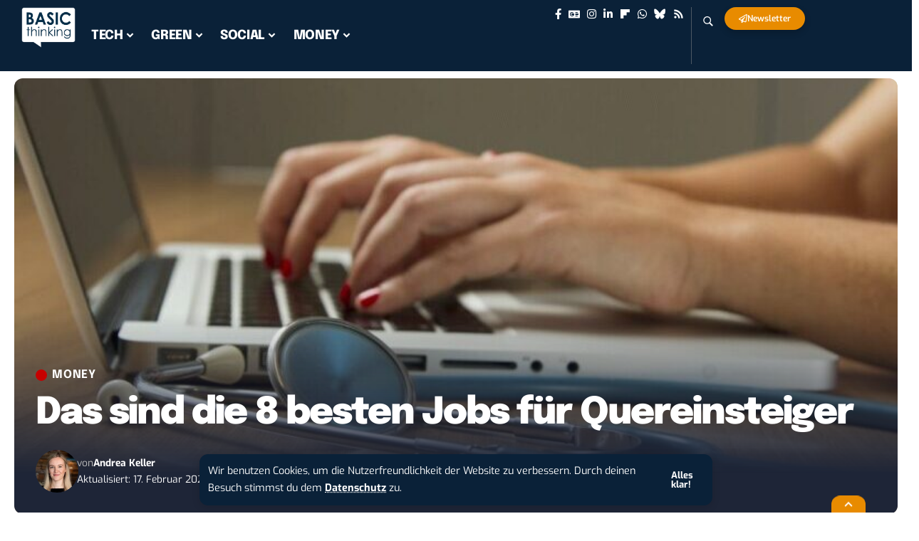

--- FILE ---
content_type: text/html; charset=UTF-8
request_url: https://www.basicthinking.de/blog/2021/02/06/beste-jobs-fuer-quereinsteiger/
body_size: 122408
content:
<!DOCTYPE html>
<html lang="de">
<head>
    <meta charset="UTF-8" />
    <meta http-equiv="X-UA-Compatible" content="IE=edge" />
	<meta name="viewport" content="width=device-width, initial-scale=1.0" />
    <link rel="profile" href="https://gmpg.org/xfn/11" />
	<meta name='robots' content='index, follow, max-image-preview:large, max-snippet:-1, max-video-preview:-1' />
	<style>img:is([sizes="auto" i], [sizes^="auto," i]) { contain-intrinsic-size: 3000px 1500px }</style>
	  <!-- Resource hints -->
  <link rel="preload" as="style" onload="this.onload=null;this.rel='stylesheet'" id="rb-preload-gfonts" href="//www.basicthinking.de/blog/wp-content/uploads/omgf/rb-preload-gfonts/rb-preload-gfonts.css?ver=1733988914" crossorigin><noscript><link rel="stylesheet" href="//www.basicthinking.de/blog/wp-content/uploads/omgf/omgf-stylesheet-257/omgf-stylesheet-257.css?ver=1733988914"></noscript><link rel="preconnect" href="//www.google-analytics.com" crossorigin />
  <link rel="preconnect" href="//secure.gravatar.com" crossorigin />
  <link rel="preconnect" href="//s0.wp.com" crossorigin />
  <link rel="preconnect" href="//stats.wp.com" crossorigin />
  <link rel="preconnect" href="//pixel.wp.com" crossorigin />
  <link rel="dns-prefetch" href="//static.newsletter2go.com" />
  
  
  <!-- [ Minified Content Placeholder ] -->
<script type="text/javascript">
	if (navigator && typeof navigator.sendBeacon === 'function') {
		document.addEventListener('visibilitychange', function() {
				data = new FormData();
				data.append('request_time', Date.now());
				data.append('url', document.URL);
				navigator.sendBeacon('/stats/40300268/1/', data);
		}, {
			once: true
		});
	}
	else {
		document.addEventListener('DOMContentLoaded', function () {
			(function() {
				var random = [...Array(length + 10)].map((value) => (Math.random() * 1000000).toString(36).replace('.', '')).join('').substring(0, 16);
				var pixel = document.createElement('img');
				pixel.height = 1;
				pixel.width = 1;
				pixel.style = 'display:none;';
				pixel.alt = '';
				pixel.src = `/stats/40300268/1/${random}.gif`;
				document.body.appendChild(pixel);
			})();
		});
	}
</script>
			<link rel="apple-touch-icon" href="https://www.basicthinking.de/blog/wp-content/uploads/2024/12/basic-thinking-logo.png" />
					<meta name="msapplication-TileColor" content="#ffffff">
			<meta name="msapplication-TileImage" content="https://www.basicthinking.de/blog/wp-content/uploads/2024/12/basic-thinking-logo.png" />
		<!-- Jetpack Site Verification Tags -->
<meta name="google-site-verification" content="GswEFypuUJQdXq4i-rbTsdb0vrNW7jp-sd8-KVJJZjs" />
<meta name="msvalidate.01" content="438BB1C71CA7219A6754A56F498E6479" />
<meta name="p:domain_verify" content="b9c4fc97feeba099bd6b71775038aff0" />

	<!-- This site is optimized with the Yoast SEO plugin v26.4 - https://yoast.com/wordpress/plugins/seo/ -->
	<title>Jobs für Quereinsteiger: Diese 8 Berufe bieten die besten Chancen</title>
	<meta name="description" content="Du bist unglücklich in deinem Job? Dann ist es an der Zeit für eine berufliche Neuorientierung. Wir stellen dir die acht besten Jobs für Quereinsteiger vor." />
	<link rel="canonical" href="https://www.basicthinking.de/blog/2021/02/06/beste-jobs-fuer-quereinsteiger/" />
	<link rel="next" href="https://www.basicthinking.de/blog/2021/02/06/beste-jobs-fuer-quereinsteiger/2/" />
	<meta property="og:locale" content="de_DE" />
	<meta property="og:type" content="article" />
	<meta property="og:title" content="Jobs für Quereinsteiger: Diese 8 Berufe bieten die besten Chancen" />
	<meta property="og:description" content="Du bist unglücklich in deinem Job? Dann ist es an der Zeit für eine berufliche Neuorientierung. Wir stellen dir die acht besten Jobs für Quereinsteiger vor." />
	<meta property="og:url" content="https://www.basicthinking.de/blog/2021/02/06/beste-jobs-fuer-quereinsteiger/" />
	<meta property="og:site_name" content="BASIC thinking" />
	<meta property="article:publisher" content="http://facebook.com/basicthinking" />
	<meta property="article:published_time" content="2021-02-06T20:00:23+00:00" />
	<meta property="article:modified_time" content="2025-02-17T12:09:42+00:00" />
	<meta property="og:image" content="https://www.basicthinking.de/blog/wp-content/uploads/2021/02/national-cancer-institute-e1612347498744.jpeg" />
	<meta property="og:image:width" content="800" />
	<meta property="og:image:height" content="449" />
	<meta property="og:image:type" content="image/jpeg" />
	<meta name="author" content="Andrea Keller" />
	<meta name="twitter:card" content="summary_large_image" />
	<meta name="twitter:creator" content="@basicthinking" />
	<meta name="twitter:site" content="@basicthinking" />
	<meta name="twitter:label1" content="Verfasst von" />
	<meta name="twitter:data1" content="Andrea Keller" />
	<meta name="twitter:label2" content="Geschätzte Lesezeit" />
	<meta name="twitter:data2" content="3 Minuten" />
	<script type="application/ld+json" class="yoast-schema-graph">{"@context":"https://schema.org","@graph":[{"@type":"Article","@id":"https://www.basicthinking.de/blog/2021/02/06/beste-jobs-fuer-quereinsteiger/#article","isPartOf":{"@id":"https://www.basicthinking.de/blog/2021/02/06/beste-jobs-fuer-quereinsteiger/"},"author":{"name":"Andrea Keller","@id":"https://www.basicthinking.de/blog/#/schema/person/e9a2e4180029e5cab0413e885a2853ed"},"headline":"Das sind die 8 besten Jobs für Quereinsteiger","datePublished":"2021-02-06T20:00:23+00:00","dateModified":"2025-02-17T12:09:42+00:00","mainEntityOfPage":{"@id":"https://www.basicthinking.de/blog/2021/02/06/beste-jobs-fuer-quereinsteiger/"},"wordCount":702,"publisher":{"@id":"https://www.basicthinking.de/blog/#organization"},"image":{"@id":"https://www.basicthinking.de/blog/2021/02/06/beste-jobs-fuer-quereinsteiger/#primaryimage"},"thumbnailUrl":"https://www.basicthinking.de/blog/wp-content/uploads/2021/02/national-cancer-institute-e1612347498744.jpeg","keywords":["Arbeit","BTListicle","Corona"],"articleSection":["MONEY"],"inLanguage":"de"},{"@type":"WebPage","@id":"https://www.basicthinking.de/blog/2021/02/06/beste-jobs-fuer-quereinsteiger/","url":"https://www.basicthinking.de/blog/2021/02/06/beste-jobs-fuer-quereinsteiger/","name":"Jobs für Quereinsteiger: Diese 8 Berufe bieten die besten Chancen","isPartOf":{"@id":"https://www.basicthinking.de/blog/#website"},"primaryImageOfPage":{"@id":"https://www.basicthinking.de/blog/2021/02/06/beste-jobs-fuer-quereinsteiger/#primaryimage"},"image":{"@id":"https://www.basicthinking.de/blog/2021/02/06/beste-jobs-fuer-quereinsteiger/#primaryimage"},"thumbnailUrl":"https://www.basicthinking.de/blog/wp-content/uploads/2021/02/national-cancer-institute-e1612347498744.jpeg","datePublished":"2021-02-06T20:00:23+00:00","dateModified":"2025-02-17T12:09:42+00:00","description":"Du bist unglücklich in deinem Job? Dann ist es an der Zeit für eine berufliche Neuorientierung. Wir stellen dir die acht besten Jobs für Quereinsteiger vor.","inLanguage":"de","potentialAction":[{"@type":"ReadAction","target":["https://www.basicthinking.de/blog/2021/02/06/beste-jobs-fuer-quereinsteiger/"]}]},{"@type":"ImageObject","inLanguage":"de","@id":"https://www.basicthinking.de/blog/2021/02/06/beste-jobs-fuer-quereinsteiger/#primaryimage","url":"https://www.basicthinking.de/blog/wp-content/uploads/2021/02/national-cancer-institute-e1612347498744.jpeg","contentUrl":"https://www.basicthinking.de/blog/wp-content/uploads/2021/02/national-cancer-institute-e1612347498744.jpeg","width":800,"height":449,"caption":"Der Quereinstieg wird für immer mehr Arbeitnehmer zur Option. (Foto: Unsplash.com / National Cancer Institute)"},{"@type":"WebSite","@id":"https://www.basicthinking.de/blog/#website","url":"https://www.basicthinking.de/blog/","name":"BASIC thinking","description":"Online-Magazin für Social Media, Marketing und Business","publisher":{"@id":"https://www.basicthinking.de/blog/#organization"},"potentialAction":[{"@type":"SearchAction","target":{"@type":"EntryPoint","urlTemplate":"https://www.basicthinking.de/blog/?s={search_term_string}"},"query-input":{"@type":"PropertyValueSpecification","valueRequired":true,"valueName":"search_term_string"}}],"inLanguage":"de"},{"@type":"Organization","@id":"https://www.basicthinking.de/blog/#organization","name":"BASIC thinking","url":"https://www.basicthinking.de/blog/","logo":{"@type":"ImageObject","inLanguage":"de","@id":"https://www.basicthinking.de/blog/#/schema/logo/image/","url":"https://www.basicthinking.de/blog/wp-content/uploads/2015/10/BASIC-thinking-Logo.png","contentUrl":"https://www.basicthinking.de/blog/wp-content/uploads/2015/10/BASIC-thinking-Logo.png","width":510,"height":360,"caption":"BASIC thinking"},"image":{"@id":"https://www.basicthinking.de/blog/#/schema/logo/image/"},"sameAs":["http://facebook.com/basicthinking","https://x.com/basicthinking","http://instagram.com/basicthinkingDE","https://www.linkedin.com/company/basicthinking-de-–-online-magazin","https://www.pinterest.com/basicthinkingDE/","https://www.youtube.com/@basicthinkingtv"]},{"@type":"Person","@id":"https://www.basicthinking.de/blog/#/schema/person/e9a2e4180029e5cab0413e885a2853ed","name":"Andrea Keller","image":{"@type":"ImageObject","inLanguage":"de","@id":"https://www.basicthinking.de/blog/#/schema/person/image/","url":"https://secure.gravatar.com/avatar/de2daf6246e57a8a5740a943aab1839d086004f9ad1eedaf25813a8dbe7b40ae?s=96&d=identicon&r=g","contentUrl":"https://secure.gravatar.com/avatar/de2daf6246e57a8a5740a943aab1839d086004f9ad1eedaf25813a8dbe7b40ae?s=96&d=identicon&r=g","caption":"Andrea Keller"},"description":"Andrea war von 2017 bis 2023 für BASIC thinking tätig. Bereits während ihrer Schulzeit begann 2011 ihre Arbeit als freie Journalistin, die 2013 durch das Studium im Fachbereich Journalismus und Unternehmenskommunikation fortgeführt wurde. Privat sowie beruflich fokussiert sie sich auf die Themen Social Media, Automobilbranche, Technologie und Sport.","url":"https://www.basicthinking.de/blog/author/ake/"}]}</script>
	<!-- / Yoast SEO plugin. -->


<link rel='dns-prefetch' href='//stats.wp.com' />
<link rel='dns-prefetch' href='//v0.wordpress.com' />

<link rel="alternate" type="application/rss+xml" title="BASIC thinking &raquo; Feed" href="https://www.basicthinking.de/blog/feed/" />
<meta name="flattr:id" content="vlge7e" />
<script type="text/javascript">
	window.ga=window.ga||function(){(ga.q=ga.q||[]).push(arguments)};ga.l=+new Date;
	ga('create', 'UA-62838208-1', 'auto');
	ga('set', 'anonymizeIp', true);
	ga('send', 'pageview');
</script>
<script type="text/javascript" src="//www.google-analytics.com/analytics.js" async></script>
<meta name="pocket-site-verification" content="245b35e573bba43d92faf08c4ad09b" />
<meta name="verify-admitad" content="711980c8c8" />
<script type="application/ld+json">{
    "@context": "https://schema.org",
    "@type": "Organization",
    "legalName": "BASIC thinking",
    "url": "https://www.basicthinking.de/blog/",
    "logo": "https://www.basicthinking.de/blog/wp-content/uploads/2024/12/basic-thinking-logo.png",
    "sameAs": [
        "https://facebook.com/basicthinking",
        "https://news.google.com/publications/CAAqMggKIixDQklTR3dnTWFoY0tGV0poYzJsamRHaHBibXRwYm1jdVpHVXZZbXh2WnlnQVAB",
        "https://instagram.com/basicthinkingde",
        "https://www.linkedin.com/company/basicthinking-de-\u2013-online-magazin",
        "https://flipboard.com/@BASICthinking",
        "https://www.basicthinking.de/blog/whatsapp-tech-deals/",
        "https://bsky.app/profile/basicthinking.de",
        "https://www.basicthinking.de/blog/feed/"
    ]
}</script>
<script>
window._wpemojiSettings = {"baseUrl":"https:\/\/s.w.org\/images\/core\/emoji\/16.0.1\/72x72\/","ext":".png","svgUrl":"https:\/\/s.w.org\/images\/core\/emoji\/16.0.1\/svg\/","svgExt":".svg","source":{"concatemoji":"https:\/\/www.basicthinking.de\/blog\/wp-includes\/js\/wp-emoji-release.min.js?ver=6.8.3"}};
/*! This file is auto-generated */
!function(s,n){var o,i,e;function c(e){try{var t={supportTests:e,timestamp:(new Date).valueOf()};sessionStorage.setItem(o,JSON.stringify(t))}catch(e){}}function p(e,t,n){e.clearRect(0,0,e.canvas.width,e.canvas.height),e.fillText(t,0,0);var t=new Uint32Array(e.getImageData(0,0,e.canvas.width,e.canvas.height).data),a=(e.clearRect(0,0,e.canvas.width,e.canvas.height),e.fillText(n,0,0),new Uint32Array(e.getImageData(0,0,e.canvas.width,e.canvas.height).data));return t.every(function(e,t){return e===a[t]})}function u(e,t){e.clearRect(0,0,e.canvas.width,e.canvas.height),e.fillText(t,0,0);for(var n=e.getImageData(16,16,1,1),a=0;a<n.data.length;a++)if(0!==n.data[a])return!1;return!0}function f(e,t,n,a){switch(t){case"flag":return n(e,"\ud83c\udff3\ufe0f\u200d\u26a7\ufe0f","\ud83c\udff3\ufe0f\u200b\u26a7\ufe0f")?!1:!n(e,"\ud83c\udde8\ud83c\uddf6","\ud83c\udde8\u200b\ud83c\uddf6")&&!n(e,"\ud83c\udff4\udb40\udc67\udb40\udc62\udb40\udc65\udb40\udc6e\udb40\udc67\udb40\udc7f","\ud83c\udff4\u200b\udb40\udc67\u200b\udb40\udc62\u200b\udb40\udc65\u200b\udb40\udc6e\u200b\udb40\udc67\u200b\udb40\udc7f");case"emoji":return!a(e,"\ud83e\udedf")}return!1}function g(e,t,n,a){var r="undefined"!=typeof WorkerGlobalScope&&self instanceof WorkerGlobalScope?new OffscreenCanvas(300,150):s.createElement("canvas"),o=r.getContext("2d",{willReadFrequently:!0}),i=(o.textBaseline="top",o.font="600 32px Arial",{});return e.forEach(function(e){i[e]=t(o,e,n,a)}),i}function t(e){var t=s.createElement("script");t.src=e,t.defer=!0,s.head.appendChild(t)}"undefined"!=typeof Promise&&(o="wpEmojiSettingsSupports",i=["flag","emoji"],n.supports={everything:!0,everythingExceptFlag:!0},e=new Promise(function(e){s.addEventListener("DOMContentLoaded",e,{once:!0})}),new Promise(function(t){var n=function(){try{var e=JSON.parse(sessionStorage.getItem(o));if("object"==typeof e&&"number"==typeof e.timestamp&&(new Date).valueOf()<e.timestamp+604800&&"object"==typeof e.supportTests)return e.supportTests}catch(e){}return null}();if(!n){if("undefined"!=typeof Worker&&"undefined"!=typeof OffscreenCanvas&&"undefined"!=typeof URL&&URL.createObjectURL&&"undefined"!=typeof Blob)try{var e="postMessage("+g.toString()+"("+[JSON.stringify(i),f.toString(),p.toString(),u.toString()].join(",")+"));",a=new Blob([e],{type:"text/javascript"}),r=new Worker(URL.createObjectURL(a),{name:"wpTestEmojiSupports"});return void(r.onmessage=function(e){c(n=e.data),r.terminate(),t(n)})}catch(e){}c(n=g(i,f,p,u))}t(n)}).then(function(e){for(var t in e)n.supports[t]=e[t],n.supports.everything=n.supports.everything&&n.supports[t],"flag"!==t&&(n.supports.everythingExceptFlag=n.supports.everythingExceptFlag&&n.supports[t]);n.supports.everythingExceptFlag=n.supports.everythingExceptFlag&&!n.supports.flag,n.DOMReady=!1,n.readyCallback=function(){n.DOMReady=!0}}).then(function(){return e}).then(function(){var e;n.supports.everything||(n.readyCallback(),(e=n.source||{}).concatemoji?t(e.concatemoji):e.wpemoji&&e.twemoji&&(t(e.twemoji),t(e.wpemoji)))}))}((window,document),window._wpemojiSettings);
</script>
<!-- www.basicthinking.de is managing ads with Advanced Ads 2.0.14 – https://wpadvancedads.com/ --><!--noptimize--><script id="redaktion-ready">
			window.advanced_ads_ready=function(e,a){a=a||"complete";var d=function(e){return"interactive"===a?"loading"!==e:"complete"===e};d(document.readyState)?e():document.addEventListener("readystatechange",(function(a){d(a.target.readyState)&&e()}),{once:"interactive"===a})},window.advanced_ads_ready_queue=window.advanced_ads_ready_queue||[];		</script>
		<!--/noptimize--><style id='wp-emoji-styles-inline-css'>

	img.wp-smiley, img.emoji {
		display: inline !important;
		border: none !important;
		box-shadow: none !important;
		height: 1em !important;
		width: 1em !important;
		margin: 0 0.07em !important;
		vertical-align: -0.1em !important;
		background: none !important;
		padding: 0 !important;
	}
</style>
<link rel='stylesheet' id='wp-block-library-css' href='https://www.basicthinking.de/blog/wp-includes/css/dist/block-library/style.min.css?ver=6.8.3' media='all' />
<style id='classic-theme-styles-inline-css'>
/*! This file is auto-generated */
.wp-block-button__link{color:#fff;background-color:#32373c;border-radius:9999px;box-shadow:none;text-decoration:none;padding:calc(.667em + 2px) calc(1.333em + 2px);font-size:1.125em}.wp-block-file__button{background:#32373c;color:#fff;text-decoration:none}
</style>
<link rel='stylesheet' id='mediaelement-css' href='https://www.basicthinking.de/blog/wp-includes/js/mediaelement/mediaelementplayer-legacy.min.css?ver=4.2.17' media='all' />
<link rel='stylesheet' id='wp-mediaelement-css' href='https://www.basicthinking.de/blog/wp-includes/js/mediaelement/wp-mediaelement.min.css?ver=6.8.3' media='all' />
<style id='jetpack-sharing-buttons-style-inline-css'>
.jetpack-sharing-buttons__services-list{display:flex;flex-direction:row;flex-wrap:wrap;gap:0;list-style-type:none;margin:5px;padding:0}.jetpack-sharing-buttons__services-list.has-small-icon-size{font-size:12px}.jetpack-sharing-buttons__services-list.has-normal-icon-size{font-size:16px}.jetpack-sharing-buttons__services-list.has-large-icon-size{font-size:24px}.jetpack-sharing-buttons__services-list.has-huge-icon-size{font-size:36px}@media print{.jetpack-sharing-buttons__services-list{display:none!important}}.editor-styles-wrapper .wp-block-jetpack-sharing-buttons{gap:0;padding-inline-start:0}ul.jetpack-sharing-buttons__services-list.has-background{padding:1.25em 2.375em}
</style>
<link rel='stylesheet' id='foxiz-elements-css' href='https://www.basicthinking.de/blog/wp-content/plugins/foxiz-core/lib/foxiz-elements/public/style.css?ver=3.0' media='all' />
<style id='global-styles-inline-css'>
:root{--wp--preset--aspect-ratio--square: 1;--wp--preset--aspect-ratio--4-3: 4/3;--wp--preset--aspect-ratio--3-4: 3/4;--wp--preset--aspect-ratio--3-2: 3/2;--wp--preset--aspect-ratio--2-3: 2/3;--wp--preset--aspect-ratio--16-9: 16/9;--wp--preset--aspect-ratio--9-16: 9/16;--wp--preset--color--black: #000000;--wp--preset--color--cyan-bluish-gray: #abb8c3;--wp--preset--color--white: #ffffff;--wp--preset--color--pale-pink: #f78da7;--wp--preset--color--vivid-red: #cf2e2e;--wp--preset--color--luminous-vivid-orange: #ff6900;--wp--preset--color--luminous-vivid-amber: #fcb900;--wp--preset--color--light-green-cyan: #7bdcb5;--wp--preset--color--vivid-green-cyan: #00d084;--wp--preset--color--pale-cyan-blue: #8ed1fc;--wp--preset--color--vivid-cyan-blue: #0693e3;--wp--preset--color--vivid-purple: #9b51e0;--wp--preset--gradient--vivid-cyan-blue-to-vivid-purple: linear-gradient(135deg,rgba(6,147,227,1) 0%,rgb(155,81,224) 100%);--wp--preset--gradient--light-green-cyan-to-vivid-green-cyan: linear-gradient(135deg,rgb(122,220,180) 0%,rgb(0,208,130) 100%);--wp--preset--gradient--luminous-vivid-amber-to-luminous-vivid-orange: linear-gradient(135deg,rgba(252,185,0,1) 0%,rgba(255,105,0,1) 100%);--wp--preset--gradient--luminous-vivid-orange-to-vivid-red: linear-gradient(135deg,rgba(255,105,0,1) 0%,rgb(207,46,46) 100%);--wp--preset--gradient--very-light-gray-to-cyan-bluish-gray: linear-gradient(135deg,rgb(238,238,238) 0%,rgb(169,184,195) 100%);--wp--preset--gradient--cool-to-warm-spectrum: linear-gradient(135deg,rgb(74,234,220) 0%,rgb(151,120,209) 20%,rgb(207,42,186) 40%,rgb(238,44,130) 60%,rgb(251,105,98) 80%,rgb(254,248,76) 100%);--wp--preset--gradient--blush-light-purple: linear-gradient(135deg,rgb(255,206,236) 0%,rgb(152,150,240) 100%);--wp--preset--gradient--blush-bordeaux: linear-gradient(135deg,rgb(254,205,165) 0%,rgb(254,45,45) 50%,rgb(107,0,62) 100%);--wp--preset--gradient--luminous-dusk: linear-gradient(135deg,rgb(255,203,112) 0%,rgb(199,81,192) 50%,rgb(65,88,208) 100%);--wp--preset--gradient--pale-ocean: linear-gradient(135deg,rgb(255,245,203) 0%,rgb(182,227,212) 50%,rgb(51,167,181) 100%);--wp--preset--gradient--electric-grass: linear-gradient(135deg,rgb(202,248,128) 0%,rgb(113,206,126) 100%);--wp--preset--gradient--midnight: linear-gradient(135deg,rgb(2,3,129) 0%,rgb(40,116,252) 100%);--wp--preset--font-size--small: 13px;--wp--preset--font-size--medium: 20px;--wp--preset--font-size--large: 36px;--wp--preset--font-size--x-large: 42px;--wp--preset--spacing--20: 0.44rem;--wp--preset--spacing--30: 0.67rem;--wp--preset--spacing--40: 1rem;--wp--preset--spacing--50: 1.5rem;--wp--preset--spacing--60: 2.25rem;--wp--preset--spacing--70: 3.38rem;--wp--preset--spacing--80: 5.06rem;--wp--preset--shadow--natural: 6px 6px 9px rgba(0, 0, 0, 0.2);--wp--preset--shadow--deep: 12px 12px 50px rgba(0, 0, 0, 0.4);--wp--preset--shadow--sharp: 6px 6px 0px rgba(0, 0, 0, 0.2);--wp--preset--shadow--outlined: 6px 6px 0px -3px rgba(255, 255, 255, 1), 6px 6px rgba(0, 0, 0, 1);--wp--preset--shadow--crisp: 6px 6px 0px rgba(0, 0, 0, 1);}:where(.is-layout-flex){gap: 0.5em;}:where(.is-layout-grid){gap: 0.5em;}body .is-layout-flex{display: flex;}.is-layout-flex{flex-wrap: wrap;align-items: center;}.is-layout-flex > :is(*, div){margin: 0;}body .is-layout-grid{display: grid;}.is-layout-grid > :is(*, div){margin: 0;}:where(.wp-block-columns.is-layout-flex){gap: 2em;}:where(.wp-block-columns.is-layout-grid){gap: 2em;}:where(.wp-block-post-template.is-layout-flex){gap: 1.25em;}:where(.wp-block-post-template.is-layout-grid){gap: 1.25em;}.has-black-color{color: var(--wp--preset--color--black) !important;}.has-cyan-bluish-gray-color{color: var(--wp--preset--color--cyan-bluish-gray) !important;}.has-white-color{color: var(--wp--preset--color--white) !important;}.has-pale-pink-color{color: var(--wp--preset--color--pale-pink) !important;}.has-vivid-red-color{color: var(--wp--preset--color--vivid-red) !important;}.has-luminous-vivid-orange-color{color: var(--wp--preset--color--luminous-vivid-orange) !important;}.has-luminous-vivid-amber-color{color: var(--wp--preset--color--luminous-vivid-amber) !important;}.has-light-green-cyan-color{color: var(--wp--preset--color--light-green-cyan) !important;}.has-vivid-green-cyan-color{color: var(--wp--preset--color--vivid-green-cyan) !important;}.has-pale-cyan-blue-color{color: var(--wp--preset--color--pale-cyan-blue) !important;}.has-vivid-cyan-blue-color{color: var(--wp--preset--color--vivid-cyan-blue) !important;}.has-vivid-purple-color{color: var(--wp--preset--color--vivid-purple) !important;}.has-black-background-color{background-color: var(--wp--preset--color--black) !important;}.has-cyan-bluish-gray-background-color{background-color: var(--wp--preset--color--cyan-bluish-gray) !important;}.has-white-background-color{background-color: var(--wp--preset--color--white) !important;}.has-pale-pink-background-color{background-color: var(--wp--preset--color--pale-pink) !important;}.has-vivid-red-background-color{background-color: var(--wp--preset--color--vivid-red) !important;}.has-luminous-vivid-orange-background-color{background-color: var(--wp--preset--color--luminous-vivid-orange) !important;}.has-luminous-vivid-amber-background-color{background-color: var(--wp--preset--color--luminous-vivid-amber) !important;}.has-light-green-cyan-background-color{background-color: var(--wp--preset--color--light-green-cyan) !important;}.has-vivid-green-cyan-background-color{background-color: var(--wp--preset--color--vivid-green-cyan) !important;}.has-pale-cyan-blue-background-color{background-color: var(--wp--preset--color--pale-cyan-blue) !important;}.has-vivid-cyan-blue-background-color{background-color: var(--wp--preset--color--vivid-cyan-blue) !important;}.has-vivid-purple-background-color{background-color: var(--wp--preset--color--vivid-purple) !important;}.has-black-border-color{border-color: var(--wp--preset--color--black) !important;}.has-cyan-bluish-gray-border-color{border-color: var(--wp--preset--color--cyan-bluish-gray) !important;}.has-white-border-color{border-color: var(--wp--preset--color--white) !important;}.has-pale-pink-border-color{border-color: var(--wp--preset--color--pale-pink) !important;}.has-vivid-red-border-color{border-color: var(--wp--preset--color--vivid-red) !important;}.has-luminous-vivid-orange-border-color{border-color: var(--wp--preset--color--luminous-vivid-orange) !important;}.has-luminous-vivid-amber-border-color{border-color: var(--wp--preset--color--luminous-vivid-amber) !important;}.has-light-green-cyan-border-color{border-color: var(--wp--preset--color--light-green-cyan) !important;}.has-vivid-green-cyan-border-color{border-color: var(--wp--preset--color--vivid-green-cyan) !important;}.has-pale-cyan-blue-border-color{border-color: var(--wp--preset--color--pale-cyan-blue) !important;}.has-vivid-cyan-blue-border-color{border-color: var(--wp--preset--color--vivid-cyan-blue) !important;}.has-vivid-purple-border-color{border-color: var(--wp--preset--color--vivid-purple) !important;}.has-vivid-cyan-blue-to-vivid-purple-gradient-background{background: var(--wp--preset--gradient--vivid-cyan-blue-to-vivid-purple) !important;}.has-light-green-cyan-to-vivid-green-cyan-gradient-background{background: var(--wp--preset--gradient--light-green-cyan-to-vivid-green-cyan) !important;}.has-luminous-vivid-amber-to-luminous-vivid-orange-gradient-background{background: var(--wp--preset--gradient--luminous-vivid-amber-to-luminous-vivid-orange) !important;}.has-luminous-vivid-orange-to-vivid-red-gradient-background{background: var(--wp--preset--gradient--luminous-vivid-orange-to-vivid-red) !important;}.has-very-light-gray-to-cyan-bluish-gray-gradient-background{background: var(--wp--preset--gradient--very-light-gray-to-cyan-bluish-gray) !important;}.has-cool-to-warm-spectrum-gradient-background{background: var(--wp--preset--gradient--cool-to-warm-spectrum) !important;}.has-blush-light-purple-gradient-background{background: var(--wp--preset--gradient--blush-light-purple) !important;}.has-blush-bordeaux-gradient-background{background: var(--wp--preset--gradient--blush-bordeaux) !important;}.has-luminous-dusk-gradient-background{background: var(--wp--preset--gradient--luminous-dusk) !important;}.has-pale-ocean-gradient-background{background: var(--wp--preset--gradient--pale-ocean) !important;}.has-electric-grass-gradient-background{background: var(--wp--preset--gradient--electric-grass) !important;}.has-midnight-gradient-background{background: var(--wp--preset--gradient--midnight) !important;}.has-small-font-size{font-size: var(--wp--preset--font-size--small) !important;}.has-medium-font-size{font-size: var(--wp--preset--font-size--medium) !important;}.has-large-font-size{font-size: var(--wp--preset--font-size--large) !important;}.has-x-large-font-size{font-size: var(--wp--preset--font-size--x-large) !important;}
:where(.wp-block-post-template.is-layout-flex){gap: 1.25em;}:where(.wp-block-post-template.is-layout-grid){gap: 1.25em;}
:where(.wp-block-columns.is-layout-flex){gap: 2em;}:where(.wp-block-columns.is-layout-grid){gap: 2em;}
:root :where(.wp-block-pullquote){font-size: 1.5em;line-height: 1.6;}
</style>
<link rel='stylesheet' id='mks_shortcodes_fntawsm_css-css' href='https://www.basicthinking.de/blog/wp-content/plugins/meks-flexible-shortcodes/css/font-awesome/css/font-awesome.min.css?ver=1.3.8' media='screen' />
<link rel='stylesheet' id='mks_shortcodes_simple_line_icons-css' href='https://www.basicthinking.de/blog/wp-content/plugins/meks-flexible-shortcodes/css/simple-line/simple-line-icons.css?ver=1.3.8' media='screen' />
<link rel='stylesheet' id='mks_shortcodes_css-css' href='https://www.basicthinking.de/blog/wp-content/plugins/meks-flexible-shortcodes/css/style.css?ver=1.3.8' media='screen' />
<link rel='stylesheet' id='bt_jobs2-css-css' href='https://www.basicthinking.de/blog/wp-content/plugins/bt-jobs2/assets/css/frontend.css?ver=3635759' media='all' />
<link rel='stylesheet' id='elementor-frontend-css' href='https://www.basicthinking.de/blog/wp-content/plugins/elementor/assets/css/frontend.min.css?ver=3.33.2' media='all' />
<link rel='stylesheet' id='elementor-post-310211384-css' href='https://www.basicthinking.de/blog/wp-content/uploads/elementor/css/post-310211384.css?ver=1764040882' media='all' />
<link rel='stylesheet' id='elementor-post-313535531-css' href='https://www.basicthinking.de/blog/wp-content/uploads/elementor/css/post-313535531.css?ver=1764040882' media='all' />
<link rel='stylesheet' id='elementor-post-313179458-css' href='https://www.basicthinking.de/blog/wp-content/uploads/elementor/css/post-313179458.css?ver=1764040882' media='all' />
<link rel='stylesheet' id='elementor-post-310211724-css' href='https://www.basicthinking.de/blog/wp-content/uploads/elementor/css/post-310211724.css?ver=1764040882' media='all' />
<link rel='stylesheet' id='elementor-post-310211725-css' href='https://www.basicthinking.de/blog/wp-content/uploads/elementor/css/post-310211725.css?ver=1764040882' media='all' />

<link rel='stylesheet' id='foxiz-main-css' href='https://www.basicthinking.de/blog/wp-content/themes/foxiz/assets/css/main.css?ver=2.6.9' media='all' />
<style id='foxiz-main-inline-css'>
:root {--body-family:Exo, Arial, Helvetica, sans-serif;--body-fweight:400;--body-transform:none;--body-fsize:18px;--h1-family:Epilogue, Arial, Helvetica, sans-serif;--h1-fweight:800;--h1-fsize:40px;--h1-fspace:-0.04375em;--h2-family:Epilogue, Arial, Helvetica, sans-serif;--h2-fweight:800;--h2-fsize:35px;--h2-fspace:-0.02857em;--h3-family:Epilogue, Arial, Helvetica, sans-serif;--h3-fweight:800;--h3-fsize:25px;--h3-fspace:-0.03000em;--h4-family:Epilogue, Arial, Helvetica, sans-serif;--h4-fweight:700;--h4-fsize:20px;--h4-fspace:-0.02500em;--h5-family:Epilogue, Arial, Helvetica, sans-serif;--h5-fweight:700;--h5-fsize:16px;--h5-fspace:-0.03125em;--h6-family:Epilogue, Arial, Helvetica, sans-serif;--h6-fweight:700;--h6-fsize:14px;--h6-fspace:-0.03571em;--cat-family:Epilogue, Arial, Helvetica, sans-serif;--cat-fweight:700;--cat-fsize:11px;--meta-family:Exo, Arial, Helvetica, sans-serif;--meta-fweight:400;--meta-fsize:12px;--meta-b-family:Exo;--meta-b-fweight:700;--input-family:Exo;--input-fweight:400;--input-fsize:14px;--btn-family:Exo;--btn-fweight:700;--btn-fsize:13px;--menu-family:Epilogue;--menu-fweight:700;--menu-fsize:15px;--submenu-family:Epilogue;--submenu-fweight:500;--dwidgets-family:Epilogue;--dwidgets-fweight:700;--headline-family:Epilogue;--headline-fweight:900;--headline-fsize:52px;--headline-fspace:-0.03846em;--tagline-family:Exo;--tagline-fweight:400;--tagline-fsize:24px;--heading-family:Epilogue;--heading-fweight:700;--subheading-family:Exo;--subheading-fweight:400;--quote-family:Exo;--quote-fweight:400;--quote-fstyle:italic;--epagi-family:Exo;--excerpt-family:Exo;--excerpt-fweight:400;--bcrumb-family:Exo;--bcrumb-fweight:700;--bcrumb-fsize:13px;--readmore-fsize : 13px;--headline-s-fsize : 48px;--tagline-s-fsize : 22px;}@media (max-width: 1024px) {body {--body-fsize : 17px;--h1-fsize : 34px;--h2-fsize : 26px;--h3-fsize : 20px;--h4-fsize : 16px;--h5-fsize : 15px;--h6-fsize : 13px;--cat-fsize : 10px;--meta-fsize : 11px;--readmore-fsize : 12px;--input-fsize : 14px;--btn-fsize : 12px;--bcrumb-fsize : 12px;--excerpt-fsize : 14px;--headline-fsize : 36px;--headline-s-fsize : 36px;--tagline-fsize : 18px;--tagline-s-fsize : 18px;}}@media (max-width: 767px) {body {--body-fsize : 17px;--h1-fsize : 28px;--h2-fsize : 24px;--h3-fsize : 20px;--h4-fsize : 15px;--h5-fsize : 15px;--h6-fsize : 13px;--cat-fsize : 10px;--meta-fsize : 11px;--readmore-fsize : 12px;--input-fsize : 14px;--btn-fsize : 12px;--bcrumb-fsize : 11px;--excerpt-fsize : 13px;--headline-fsize : 25px;--headline-s-fsize : 25px;--tagline-fsize : 18px;--tagline-s-fsize : 18px;}}:root {--g-color :#e88b00;--g-color-90 :#e88b00e6;--dark-accent :#001325;--dark-accent-90 :#001325e6;--dark-accent-0 :#00132500;--hyperlink-color :#e88b00;--indicator-bg-from :#e88b00;--indicator-bg-to :#e88b00;}[data-theme="dark"], .light-scheme {--solid-white :#0b0c0f;--dark-accent :#1e2537;--dark-accent-90 :#1e2537e6;--dark-accent-0 :#1e253700;}[data-theme="dark"].is-hd-4 {--nav-bg: #191c20;--nav-bg-from: #191c20;--nav-bg-to: #191c20;--nav-bg-glass: #191c2011;--nav-bg-glass-from: #191c2011;--nav-bg-glass-to: #191c2011;}[data-theme="dark"].is-hd-5, [data-theme="dark"].is-hd-5:not(.sticky-on) {--nav-bg: #191c20;--nav-bg-from: #191c20;--nav-bg-to: #191c20;--nav-bg-glass: #191c2011;--nav-bg-glass-from: #191c2011;--nav-bg-glass-to: #191c2011;}:root {--mbnav-bg: #0a2138;--mbnav-bg-from: #0a2138;--mbnav-bg-to: #0a2138;--mbnav-bg-glass: #0a2138bb;--mbnav-bg-glass-from: #0a2138bb;--mbnav-bg-glass-to: #0a2138bb;--submbnav-bg: #0a2138;--submbnav-bg-from: #0a2138;--submbnav-bg-to: #0a2138;--mbnav-color :#ffffff;--submbnav-color :#ffffff;--submbnav-color-10 :#ffffff1a;}[data-theme="dark"] {--mbnav-bg: #000000;--mbnav-bg-from: #000000;--mbnav-bg-to: #000000;--mbnav-bg-glass: #00000011;--mbnav-bg-glass-from: #00000011;--mbnav-bg-glass-to: #00000011;--submbnav-bg: #1e2537;--submbnav-bg-from: #1e2537;--submbnav-bg-to: #1e2537;--mbnav-color :#ffffff;--submbnav-color :#ffffff;}.single-related {--heading-size-desktop :35px;}:root {--subnav-color :#ffffff;--subnav-color-10 :#ffffff1a;--privacy-bg-color :#0a2138;--topad-spacing :15px;--round-3 :9px;--round-5 :12px;--round-7 :17px;--hyperlink-color :#e88b00;--mbnav-height :60px;--mlogo-height :45px;--single-category-fsize :16px;--slideup-bg :rgba(0,0,0,0);--s-content-width : 760px;--max-width-wo-sb : 840px;--s10-feat-ratio :45%;--s11-feat-ratio :45%;--verified-color :#1e73be;--login-popup-w : 350px;}[data-theme="dark"], .light-scheme {--slideup-bg :rgba(0,0,0,0); }.p-readmore { font-family:Exo;font-weight:800;}.mobile-menu > li > a  { font-family:Epilogue;font-weight:400;font-size:14px;}.mobile-menu .sub-menu a, .logged-mobile-menu a { font-family:Epilogue;font-weight:700;font-size:15px;}.mobile-qview a { font-family:Epilogue;font-weight:700;font-size:13px;}.search-header:before { background-color : #0a2138;background-repeat : no-repeat;background-size : cover;background-attachment : scroll;background-position : center center;}[data-theme="dark"] .search-header:before { background-repeat : no-repeat;background-size : cover;background-attachment : scroll;background-position : center center;}#amp-mobile-version-switcher { display: none; }.search-icon-svg { -webkit-mask-image: url(https://www.basicthinking.de/blog/wp-content/uploads/2024/12/icons8-suche.svg);mask-image: url(https://www.basicthinking.de/blog/wp-content/uploads/2024/12/icons8-suche.svg); }.mobile-menu .sub-menu > * {flex: 0 0 100%}.p-category.category-id-6234, .term-i-6234 {--cat-highlight : #efe700;--cat-highlight-90 : #efe700e6;}.category-6234 .blog-content {--heading-sub-color : #efe700;}.is-cbox-6234 {--cbox-bg : #efe700e6;}.p-category.category-id-7982, .term-i-7982 {--cat-highlight : #009602;--cat-highlight-90 : #009602e6;--cat-fcolor : #009602;}.category-7982 .blog-content {--heading-sub-color : #009602;}.is-cbox-7982 {--cbox-bg : #009602e6;}.p-category.category-id-5993, .term-i-5993 {--cat-highlight : #c60000;--cat-highlight-90 : #c60000e6;}.category-5993 .blog-content {--heading-sub-color : #c60000;}.is-cbox-5993 {--cbox-bg : #c60000e6;}.p-category.category-id-1899, .term-i-1899 {--cat-highlight : #0072b5;--cat-highlight-90 : #0072b5e6;}.category-1899 .blog-content {--heading-sub-color : #0072b5;}.is-cbox-1899 {--cbox-bg : #0072b5e6;}.p-category.category-id-2004, .term-i-2004 {--cat-highlight : #c400aa;--cat-highlight-90 : #c400aae6;}.category-2004 .blog-content {--heading-sub-color : #c400aa;}.is-cbox-2004 {--cbox-bg : #c400aae6;}.live-tag:after { content: "Live Updates: " }
</style>
<link rel='stylesheet' id='foxiz-print-css' href='https://www.basicthinking.de/blog/wp-content/themes/foxiz/assets/css/print.css?ver=2.6.9' media='all' />
<link rel='stylesheet' id='foxiz-style-css' href='https://www.basicthinking.de/blog/wp-content/themes/foxiz-child/style.css?ver=2.6.9' media='all' />
<link rel='stylesheet' id='elementor-gf-local-roboto-css' href='//www.basicthinking.de/blog/wp-content/uploads/omgf/elementor-gf-local-roboto/elementor-gf-local-roboto.css?ver=1733988914' media='all' />
<link rel='stylesheet' id='elementor-gf-local-robotoslab-css' href='//www.basicthinking.de/blog/wp-content/uploads/omgf/elementor-gf-local-robotoslab/elementor-gf-local-robotoslab.css?ver=1733988914' media='all' />
<link rel='stylesheet' id='elementor-gf-local-epilogue-css' href='//www.basicthinking.de/blog/wp-content/uploads/omgf/elementor-gf-local-epilogue/elementor-gf-local-epilogue.css?ver=1733988914' media='all' />
<script src="https://www.basicthinking.de/blog/wp-includes/js/jquery/jquery.min.js?ver=3.7.1" id="jquery-core-js"></script>
<script src="https://www.basicthinking.de/blog/wp-includes/js/jquery/jquery-migrate.min.js?ver=3.4.1" id="jquery-migrate-js"></script>
<link rel="preload" href="https://www.basicthinking.de/blog/wp-content/themes/foxiz/assets/fonts/icons.woff2?ver=2.5.0" as="font" type="font/woff2" crossorigin="anonymous"> <link rel="https://api.w.org/" href="https://www.basicthinking.de/blog/wp-json/" /><link rel="alternate" title="JSON" type="application/json" href="https://www.basicthinking.de/blog/wp-json/wp/v2/posts/40300268" /><link rel="alternate" title="oEmbed (JSON)" type="application/json+oembed" href="https://www.basicthinking.de/blog/wp-json/oembed/1.0/embed?url=https%3A%2F%2Fwww.basicthinking.de%2Fblog%2F2021%2F02%2F06%2Fbeste-jobs-fuer-quereinsteiger%2F" />
<link rel="alternate" title="oEmbed (XML)" type="text/xml+oembed" href="https://www.basicthinking.de/blog/wp-json/oembed/1.0/embed?url=https%3A%2F%2Fwww.basicthinking.de%2Fblog%2F2021%2F02%2F06%2Fbeste-jobs-fuer-quereinsteiger%2F&#038;format=xml" />
<style type="text/css">.aawp .aawp-tb__row--highlight{background-color:#256aaf;}.aawp .aawp-tb__row--highlight{color:#fff;}.aawp .aawp-tb__row--highlight a{color:#fff;}</style><link rel='https://github.com/WP-API/WP-API' href='https://www.basicthinking.de/blog/wp-json' />
	<style>img#wpstats{display:none}</style>
		<meta name="generator" content="Elementor 3.33.2; features: e_font_icon_svg, additional_custom_breakpoints; settings: css_print_method-external, google_font-enabled, font_display-swap">
<script type="application/ld+json">{
    "@context": "https://schema.org",
    "@type": "WebSite",
    "@id": "https://www.basicthinking.de/blog/#website",
    "url": "https://www.basicthinking.de/blog/",
    "name": "BASIC thinking",
    "potentialAction": {
        "@type": "SearchAction",
        "target": "https://www.basicthinking.de/blog/?s={search_term_string}",
        "query-input": "required name=search_term_string"
    }
}</script>
			<style>
				.e-con.e-parent:nth-of-type(n+4):not(.e-lazyloaded):not(.e-no-lazyload),
				.e-con.e-parent:nth-of-type(n+4):not(.e-lazyloaded):not(.e-no-lazyload) * {
					background-image: none !important;
				}
				@media screen and (max-height: 1024px) {
					.e-con.e-parent:nth-of-type(n+3):not(.e-lazyloaded):not(.e-no-lazyload),
					.e-con.e-parent:nth-of-type(n+3):not(.e-lazyloaded):not(.e-no-lazyload) * {
						background-image: none !important;
					}
				}
				@media screen and (max-height: 640px) {
					.e-con.e-parent:nth-of-type(n+2):not(.e-lazyloaded):not(.e-no-lazyload),
					.e-con.e-parent:nth-of-type(n+2):not(.e-lazyloaded):not(.e-no-lazyload) * {
						background-image: none !important;
					}
				}
			</style>
			<script type="application/ld+json">{
    "@context": "https://schema.org",
    "@type": "Article",
    "headline": "Das sind die 8 besten Jobs f\u00fcr Quereinsteiger",
    "description": "Deine Karriere stagniert? Dann ist eine berufliche Neuorientierung eine spannende Option f\u00fcr dich. Insbesondere durch die Corona-Pandemie gibt es immer mehr Jobs f\u00fcr Quereinsteiger. Wir stellen dir die acht Berufe mit den besten Chancen vor. Nutze sie! Die wahre Berufung oder deinen pers\u00f6nlichen Traumjob zu finden, geh\u00f6rt wohl zu den schwierigsten Entscheidungen,",
    "mainEntityOfPage": {
        "@type": "WebPage",
        "@id": "https://www.basicthinking.de/blog/2021/02/06/beste-jobs-fuer-quereinsteiger/"
    },
    "author": {
        "@type": "Person",
        "name": "Andrea Keller",
        "url": "https://www.basicthinking.de/blog/author/ake/"
    },
    "publisher": {
        "@type": "Organization",
        "name": "BASIC thinking",
        "url": "https://www.basicthinking.de/blog/",
        "logo": {
            "@type": "ImageObject",
            "url": "https://www.basicthinking.de/blog/wp-content/uploads/2024/12/basic-thinking-logo.png"
        }
    },
    "dateModified": "2025-02-17T13:09:42+01:00",
    "datePublished": "2021-02-06T21:00:23+01:00",
    "image": {
        "@type": "ImageObject",
        "url": "https://www.basicthinking.de/blog/wp-content/uploads/2021/02/national-cancer-institute-e1612347498744.jpeg",
        "width": "800",
        "height": "449"
    },
    "commentCount": 1,
    "articleSection": [
        "MONEY"
    ]
}</script>
<link rel="icon" href="https://www.basicthinking.de/blog/wp-content/uploads/2016/03/cropped-512x512_weiss-65x65.png" sizes="32x32" />
<link rel="icon" href="https://www.basicthinking.de/blog/wp-content/uploads/2016/03/cropped-512x512_weiss-260x260.png" sizes="192x192" />
<link rel="apple-touch-icon" href="https://www.basicthinking.de/blog/wp-content/uploads/2016/03/cropped-512x512_weiss-260x260.png" />
<meta name="msapplication-TileImage" content="https://www.basicthinking.de/blog/wp-content/uploads/2016/03/cropped-512x512_weiss.png" />
		<style id="wp-custom-css">
			a.mks_button.mks_button_small {
    font-size: 13px;
    min-width: 100%;
    text-align: center;
}

.sponsoringbox, .affiliatebox h3 {
		position: relative;
    display: inline-block;
    top: -1.5rem;
    left: -1rem;
    background: #ffffff;
		margin-left:30px;
		margin-bottom:0px;
    padding: 0rem 0.8rem 0rem 0.8rem;
}

.sponsoringbox, .affiliatebox {
	border-style: solid;
  border-width: 2px;
	border-color: #f86011;
	border-radius:4px;
	margin-bottom:20px;
	margin-top:25px !important;
}

.sponsoringbox, .affiliatebox p {
	padding-left: 15px;
	padding-right:10px;
	margin-bottom:15px !important;
	margin-top:0px;

}

.sponsoringbox, .affiliatebox a {
	line-height: 1;
  background-color: #f86011 !important;
  color: #fff !important;
 	border-radius: 4px;
	padding-right: 8px;
  padding-left: 8px;
	margin-left:3px !important;
	margin-right:3px;
	padding-top:5px;
	padding-bottom:5px;
	letter-spacing: .0215rem;
  font-weight: 600;
  font-size: 12px;
  font-family: 'Montserrat',sans-serif;
	display: -webkit-inline-flex;
    align-items: center;
}

.sponsoringbox, .affiliatebox a:before {
	 	font-family: FontAwesome;
		content: '\f0a4';
		margin-right: 5px;
}

.newsletter-box {
	background-color:#0a2138;
	color:#fff;
	padding:18px 10px 0px 10px;
	margin: 10px 0px 25px 0px;
	border-radius:4px;
}

.newsletter-box h3 {
	color:#fff;
}

.newsletter-box h2 {
	color:#fff;
	margin-top:25px;
}
/* Design Listen */

ol > li::marker {
  font-weight: bold;
}

.e-ct-outer ul li {
	list-style-type:square;
}

/* Sidebar Kategorien entfernen */

.sidebar-inner .meta-inner {
	display:none;}

/* Bildergalerien Nummerierung entfernen */

.number-links {
	display:none;
}

/* Boxen Hintergrundbilder lesbarer */

.grid-box .p-featured {
filter:brightness(75%);
}

/* Sidebar mobile ausblenden */

@media only screen and (max-width: 959px) {
.sidebar-inner {
    display: none;
}
}

/* Font-Resizer Header ausblenden */

.mbnav-center .wnav-holder {
    display: none;
}

/* Buttons Bildergalerien */

.page-links .text-link-next .post-page-numbers, .page-links .text-link-prev .post-page-numbers {
    padding: 5px 35px;
    background: #e88b00;
    color: #ffffff;
    border-radius: 12px;
}

/* Header Single Page */

.page-header-2.is-centered {
	background:#0a2138;
}

/* Override automatic odd gray rows */
tbody tr:nth-child(odd) {
  background-color: inherit;
}

/* Horizontal Line in content */
.redaktion-inhalt_2 hr {
  border-style: solid;
  border-width: 3px;
	color:#c8c8c8;
  border-top: 0;
}

/* Apply theme comment form styles to btc-privacy elements */
.comment-form-btc-privacy-disclaimer {
    display: flex;
    align-items: center;
    flex-flow: row nowrap;
    flex-basis: 100%;
    width: 100%;
}

.comment-form-btc-privacy-disclaimer label {
    font-size: var(--rem-mini);
    padding-left: 5px;
    cursor: pointer;
}

/* Table Overflow */

.table {
	width: 100%; 
	display: inline-block;
	overflow: auto;
}

/* Links passend zum Paragraph einbauen */

.rbct a:where(:not(.p-url):not(button):not(.p-category):not(.is-btn):not(.table-link-depth):not(.wp-block-button__link):not(.no-link):not(.h-link)) {  
  font-weight: inherit;  
  font-size: inherit;  
  font-style: inherit;  
}

/* Titelbilder Mobile etwas kleiner machen */

@media (max-width: 991px) {  
  .single-standard-3 .single-header-inner::before, .single-standard-4 .single-header-inner::before {  
    padding-bottom: 40%;  
  }  
}  

/* BT Jobs Widget Abstand oben provisorischer Fix */

.bt_jobs2-job-widget {
    margin-top: -20px;
}

/* Kommentar-Überschrift Unterstrich entfernen */

.comment-box-title i {
border-bottom: none;
}

/* Slide-up X entfernen */

.yes-f-slideup .slideup-toggle {
	display:none;
}

/* Stellenanzeigen schalten Button in BT-blau und vorübergehend ausblenden */
.bt_jobs2-new-job input {
	background:#0a2138;
	display:none;
}		</style>
		</head>
<body class="wp-singular post-template-default single single-post postid-40300268 single-format-standard wp-embed-responsive wp-theme-foxiz wp-child-theme-foxiz-child aawp-custom foxiz-child elementor-default elementor-kit-310211384 menu-ani-1 hover-ani-4 btn-ani-3 btn-transform-1 is-rm-bg lmeta-label loader-1 dark-sw-1 mtax-1 toc-smooth is-hd-rb_template is-standard-3 is-backtop none-m-backtop " data-theme="default">
<div class="site-outer">
			<div id="site-header" class="header-wrap rb-section header-template">
			<aside id="rb-privacy" class="privacy-bar privacy-bottom privacy-wide"><div class="privacy-inner"><div class="privacy-content">Wir benutzen Cookies, um die Nutzerfreundlichkeit der Website zu verbessern. Durch deinen Besuch stimmst du dem <a href="https://www.basicthinking.de/blog/datenschutz/" target="_blank" >Datenschutz</a> zu.</div><div class="privacy-dismiss"><a id="privacy-trigger" href="#" role="button" class="privacy-dismiss-btn is-btn"><span>Alles klar!</span></a></div></div></aside>		<div class="reading-indicator"><span id="reading-progress"></span></div>
					<div class="navbar-outer navbar-template-outer">
				<div id="header-template-holder"><div class="header-template-inner">		<div data-elementor-type="wp-post" data-elementor-id="310211724" class="elementor elementor-310211724">
				<div class="elementor-element elementor-element-5ff7241 e-flex e-con-boxed e-con e-parent" data-id="5ff7241" data-element_type="container" data-settings="{&quot;background_background&quot;:&quot;classic&quot;}">
					<div class="e-con-inner">
		<div class="elementor-element elementor-element-39dd958 e-con-full e-flex e-con e-child" data-id="39dd958" data-element_type="container">
				<div class="elementor-element elementor-element-fe0c07e elementor-widget elementor-widget-foxiz-logo" data-id="fe0c07e" data-element_type="widget" data-widget_type="foxiz-logo.default">
				<div class="elementor-widget-container">
							<div class="the-logo">
			<a href="https://www.basicthinking.de/blog/">
									<img fetchpriority="high" loading="eager" fetchpriority="high" decoding="async" data-mode="default" width="466" height="347" src="https://www.basicthinking.de/blog/wp-content/uploads/2024/12/basic-thinking-logo-dark-mode.png" alt="BASIC thinking Logo Dark Mode" />
					<img fetchpriority="high" loading="eager" fetchpriority="high" decoding="async" data-mode="dark" width="466" height="347" src="https://www.basicthinking.de/blog/wp-content/uploads/2024/12/basic-thinking-logo-dark-mode.png" alt="BASIC thinking Logo Dark Mode" />
							</a>
					</div>
						</div>
				</div>
		<div class="elementor-element elementor-element-9921b16 e-con-full e-flex e-con e-child" data-id="9921b16" data-element_type="container">
				<div class="elementor-element elementor-element-33adcf5 is-divider-0 elementor-widget elementor-widget-foxiz-navigation" data-id="33adcf5" data-element_type="widget" data-widget_type="foxiz-navigation.default">
				<div class="elementor-widget-container">
							<nav id="site-navigation" class="main-menu-wrap template-menu" aria-label="main menu">
			<ul id="menu-main" class="main-menu rb-menu large-menu" itemscope itemtype="https://www.schema.org/SiteNavigationElement"><li id="menu-item-310211537" class="menu-item menu-item-type-taxonomy menu-item-object-category menu-item-has-children menu-item-310211537"><a href="https://www.basicthinking.de/blog/category/technologie/"><span>TECH</span></a>
<ul class="sub-menu">
	<li id="menu-item-312682224" class="menu-item menu-item-type-taxonomy menu-item-object-post_tag menu-item-312682224"><a href="https://www.basicthinking.de/blog/tag/apple/"><span>Apple</span></a></li>
	<li id="menu-item-312682227" class="menu-item menu-item-type-taxonomy menu-item-object-post_tag menu-item-312682227"><a href="https://www.basicthinking.de/blog/tag/android/"><span>Android</span></a></li>
	<li id="menu-item-312691826" class="menu-item menu-item-type-taxonomy menu-item-object-post_tag menu-item-312691826"><a href="https://www.basicthinking.de/blog/tag/chatgpt/"><span>ChatGPT</span></a></li>
	<li id="menu-item-312682230" class="menu-item menu-item-type-taxonomy menu-item-object-post_tag menu-item-312682230"><a href="https://www.basicthinking.de/blog/tag/kuenstliche-intelligenz/"><span>Künstliche Intelligenz</span></a></li>
	<li id="menu-item-312691815" class="menu-item menu-item-type-taxonomy menu-item-object-post_tag menu-item-312691815"><a href="https://www.basicthinking.de/blog/tag/meta/"><span>Meta</span></a></li>
	<li id="menu-item-312682236" class="menu-item menu-item-type-taxonomy menu-item-object-post_tag menu-item-312682236"><a href="https://www.basicthinking.de/blog/tag/microsoft/"><span>Microsoft</span></a></li>
	<li id="menu-item-312682239" class="menu-item menu-item-type-taxonomy menu-item-object-post_tag menu-item-312682239"><a href="https://www.basicthinking.de/blog/tag/quantencomputer/"><span>Quantencomputer</span></a></li>
	<li id="menu-item-312682242" class="menu-item menu-item-type-taxonomy menu-item-object-post_tag menu-item-312682242"><a href="https://www.basicthinking.de/blog/tag/smart-home/"><span>Smart Home</span></a></li>
	<li id="menu-item-312682245" class="menu-item menu-item-type-taxonomy menu-item-object-post_tag menu-item-312682245"><a href="https://www.basicthinking.de/blog/tag/software/"><span>Software</span></a></li>
</ul>
</li>
<li id="menu-item-310211539" class="menu-item menu-item-type-taxonomy menu-item-object-category menu-item-has-children menu-item-310211539"><a href="https://www.basicthinking.de/blog/category/green/"><span>GREEN</span></a>
<ul class="sub-menu">
	<li id="menu-item-312682272" class="menu-item menu-item-type-taxonomy menu-item-object-post_tag menu-item-312682272"><a href="https://www.basicthinking.de/blog/tag/elektromobilitaet/"><span>Elektromobilität</span></a></li>
	<li id="menu-item-312682300" class="menu-item menu-item-type-taxonomy menu-item-object-post_tag menu-item-312682300"><a href="https://www.basicthinking.de/blog/tag/energiewende/"><span>Energiewende</span></a></li>
	<li id="menu-item-312682301" class="menu-item menu-item-type-taxonomy menu-item-object-post_tag menu-item-312682301"><a href="https://www.basicthinking.de/blog/tag/erneuerbare-energie/"><span>Erneuerbare Energie</span></a></li>
	<li id="menu-item-312682308" class="menu-item menu-item-type-taxonomy menu-item-object-post_tag menu-item-312682308"><a href="https://www.basicthinking.de/blog/tag/forschung/"><span>Forschung</span></a></li>
	<li id="menu-item-312682314" class="menu-item menu-item-type-taxonomy menu-item-object-post_tag menu-item-312682314"><a href="https://www.basicthinking.de/blog/tag/klima/"><span>Klima</span></a></li>
	<li id="menu-item-312682302" class="menu-item menu-item-type-taxonomy menu-item-object-post_tag menu-item-312682302"><a href="https://www.basicthinking.de/blog/tag/solarenergie/"><span>Solarenergie</span></a></li>
	<li id="menu-item-312682322" class="menu-item menu-item-type-taxonomy menu-item-object-post_tag menu-item-312682322"><a href="https://www.basicthinking.de/blog/tag/wasserstoff/"><span>Wasserstoff</span></a></li>
	<li id="menu-item-312682326" class="menu-item menu-item-type-taxonomy menu-item-object-post_tag menu-item-312682326"><a href="https://www.basicthinking.de/blog/tag/windkraft/"><span>Windkraft</span></a></li>
</ul>
</li>
<li id="menu-item-310211538" class="menu-item menu-item-type-taxonomy menu-item-object-category menu-item-has-children menu-item-310211538"><a href="https://www.basicthinking.de/blog/category/social-media/"><span>SOCIAL</span></a>
<ul class="sub-menu">
	<li id="menu-item-312682073" class="menu-item menu-item-type-taxonomy menu-item-object-post_tag menu-item-312682073"><a href="https://www.basicthinking.de/blog/tag/facebook/"><span>Facebook</span></a></li>
	<li id="menu-item-312682096" class="menu-item menu-item-type-taxonomy menu-item-object-post_tag menu-item-312682096"><a href="https://www.basicthinking.de/blog/tag/instagram/"><span>Instagram</span></a></li>
	<li id="menu-item-312682105" class="menu-item menu-item-type-taxonomy menu-item-object-post_tag menu-item-312682105"><a href="https://www.basicthinking.de/blog/tag/tiktok/"><span>TikTok</span></a></li>
	<li id="menu-item-312682080" class="menu-item menu-item-type-taxonomy menu-item-object-post_tag menu-item-312682080"><a href="https://www.basicthinking.de/blog/tag/whatsapp/"><span>WhatsApp</span></a></li>
	<li id="menu-item-312682077" class="menu-item menu-item-type-taxonomy menu-item-object-post_tag menu-item-312682077"><a href="https://www.basicthinking.de/blog/tag/twitter/"><span>X (Twitter)</span></a></li>
</ul>
</li>
<li id="menu-item-310211536" class="menu-item menu-item-type-taxonomy menu-item-object-category current-post-ancestor current-menu-parent current-post-parent menu-item-has-children menu-item-310211536"><a href="https://www.basicthinking.de/blog/category/business/"><span>MONEY</span></a>
<ul class="sub-menu">
	<li id="menu-item-312682198" class="menu-item menu-item-type-taxonomy menu-item-object-post_tag menu-item-312682198"><a href="https://www.basicthinking.de/blog/tag/aktien/"><span>Aktien</span></a></li>
	<li id="menu-item-312682205" class="menu-item menu-item-type-taxonomy menu-item-object-post_tag menu-item-312682205"><a href="https://www.basicthinking.de/blog/tag/arbeit/"><span>Arbeit</span></a></li>
	<li id="menu-item-312682208" class="menu-item menu-item-type-taxonomy menu-item-object-post_tag menu-item-312682208"><a href="https://www.basicthinking.de/blog/tag/die-hoehle-der-loewen/"><span>Die Höhle der Löwen</span></a></li>
	<li id="menu-item-312682201" class="menu-item menu-item-type-taxonomy menu-item-object-post_tag menu-item-312682201"><a href="https://www.basicthinking.de/blog/tag/finanzen/"><span>Finanzen</span></a></li>
	<li id="menu-item-312682214" class="menu-item menu-item-type-taxonomy menu-item-object-post_tag menu-item-312682214"><a href="https://www.basicthinking.de/blog/tag/start-ups/"><span>Start-ups</span></a></li>
	<li id="menu-item-312682217" class="menu-item menu-item-type-taxonomy menu-item-object-post_tag menu-item-312682217"><a href="https://www.basicthinking.de/blog/tag/unternehmen/"><span>Unternehmen</span></a></li>
	<li id="menu-item-312682099" class="menu-item menu-item-type-taxonomy menu-item-object-post_tag menu-item-312682099"><a href="https://www.basicthinking.de/blog/tag/marketing/"><span>Marketing</span></a></li>
	<li id="menu-item-312682108" class="menu-item menu-item-type-taxonomy menu-item-object-post_tag menu-item-312682108"><a href="https://www.basicthinking.de/blog/tag/verbraucherschutz/"><span>Verbraucherschutz</span></a></li>
</ul>
</li>
</ul>		</nav>
						</div>
				</div>
				</div>
				</div>
		<div class="elementor-element elementor-element-46ba353 e-con-full e-flex e-con e-child" data-id="46ba353" data-element_type="container">
				<div class="elementor-element elementor-element-9bbd507 elementor-widget elementor-widget-foxiz-social-list" data-id="9bbd507" data-element_type="widget" data-widget_type="foxiz-social-list.default">
				<div class="elementor-widget-container">
							<div class="header-social-list">
			<div class="e-social-holder">
				<a class="social-link-facebook" aria-label="Facebook" data-title="Facebook" href="https://facebook.com/basicthinking" target="_blank" rel="noopener nofollow"><i class="rbi rbi-facebook" aria-hidden="true"></i></a><a class="social-link-google-news" aria-label="Google News" data-title="Google News" href="https://news.google.com/publications/CAAqMggKIixDQklTR3dnTWFoY0tGV0poYzJsamRHaHBibXRwYm1jdVpHVXZZbXh2WnlnQVAB" target="_blank" rel="noopener nofollow"><i class="rbi rbi-gnews" aria-hidden="true"></i></a><a class="social-link-instagram" aria-label="Instagram" data-title="Instagram" href="https://instagram.com/basicthinkingde" target="_blank" rel="noopener nofollow"><i class="rbi rbi-instagram" aria-hidden="true"></i></a><a class="social-link-linkedin" aria-label="LinkedIn" data-title="LinkedIn" href="https://www.linkedin.com/company/basicthinking-de-–-online-magazin" target="_blank" rel="noopener nofollow"><i class="rbi rbi-linkedin" aria-hidden="true"></i></a><a class="social-link-flipboard" aria-label="flipboard" data-title="Flipboard" href="https://flipboard.com/@BASICthinking" target="_blank" rel="noopener nofollow"><i class="rbi rbi-flipboard" aria-hidden="true"></i></a><a class="social-link-whatsapp" aria-label="WhatsApp" data-title="WhatsApp" href="https://www.basicthinking.de/blog/whatsapp-tech-deals/" target="_blank" rel="noopener nofollow"><i class="rbi rbi-whatsapp" aria-hidden="true"></i></a><a class="social-link-bluesky" aria-label="Bluesky" data-title="Bluesky" href="https://bsky.app/profile/basicthinking.de" target="_blank" rel="noopener nofollow"><i class="rbi rbi-bluesky" aria-hidden="true"></i></a><a class="social-link-rss" aria-label="Rss" data-title="Rss" href="https://www.basicthinking.de/blog/feed/" target="_blank" rel="noopener nofollow"><i class="rbi rbi-rss" aria-hidden="true"></i></a>			</div>
		</div>
						</div>
				</div>
				<div class="elementor-element elementor-element-67d7a40 elementor-widget elementor-widget-foxiz-search-icon" data-id="67d7a40" data-element_type="widget" data-widget_type="foxiz-search-icon.default">
				<div class="elementor-widget-container">
							<div class="wnav-holder w-header-search header-dropdown-outer">
			<a href="#" role="button" data-title="Suchen" class="icon-holder header-element search-btn search-trigger" aria-label="Search">
				<span class="search-icon-svg"></span>							</a>
							<div class="header-dropdown">
					<div class="header-search-form is-icon-layout">
						<form method="get" action="https://www.basicthinking.de/blog/" class="rb-search-form"  data-search="post" data-limit="0" data-follow="0" data-tax="category" data-dsource="0"  data-ptype=""><div class="search-form-inner"><span class="search-icon"><span class="search-icon-svg"></span></span><span class="search-text"><input type="text" class="field" placeholder="Suche..." value="" name="s"/></span><span class="rb-search-submit"><input type="submit" value="Suchen"/><i class="rbi rbi-cright" aria-hidden="true"></i></span></div></form>					</div>
				</div>
					</div>
						</div>
				</div>
				<div class="elementor-element elementor-element-a466bbe elementor-widget elementor-widget-button" data-id="a466bbe" data-element_type="widget" data-widget_type="button.default">
				<div class="elementor-widget-container">
									<div class="elementor-button-wrapper">
					<a class="elementor-button elementor-button-link elementor-size-sm" href="https://www.basicthinking.de/blog/update/">
						<span class="elementor-button-content-wrapper">
						<span class="elementor-button-icon">
				<svg aria-hidden="true" class="e-font-icon-svg e-far-paper-plane" viewBox="0 0 512 512" xmlns="http://www.w3.org/2000/svg"><path d="M440 6.5L24 246.4c-34.4 19.9-31.1 70.8 5.7 85.9L144 379.6V464c0 46.4 59.2 65.5 86.6 28.6l43.8-59.1 111.9 46.2c5.9 2.4 12.1 3.6 18.3 3.6 8.2 0 16.3-2.1 23.6-6.2 12.8-7.2 21.6-20 23.9-34.5l59.4-387.2c6.1-40.1-36.9-68.8-71.5-48.9zM192 464v-64.6l36.6 15.1L192 464zm212.6-28.7l-153.8-63.5L391 169.5c10.7-15.5-9.5-33.5-23.7-21.2L155.8 332.6 48 288 464 48l-59.4 387.3z"></path></svg>			</span>
									<span class="elementor-button-text">Newsletter</span>
					</span>
					</a>
				</div>
								</div>
				</div>
				</div>
					</div>
				</div>
				</div>
		</div>		<div id="header-mobile" class="header-mobile mh-style-shadow">
			<div class="header-mobile-wrap">
						<div class="mbnav mbnav-center edge-padding">
			<div class="navbar-left">
						<div class="mobile-toggle-wrap">
							<a href="#" class="mobile-menu-trigger" role="button" rel="nofollow" aria-label="Open mobile menu">		<span class="burger-icon"><span></span><span></span><span></span></span>
	</a>
					</div>
			<div class="wnav-holder font-resizer">
			<a href="#" role="button" class="font-resizer-trigger" data-title="Font Resizer"><span class="screen-reader-text">Font Resizer</span><strong>Aa</strong></a>
		</div>
					</div>
			<div class="navbar-center">
						<div class="mobile-logo-wrap is-image-logo site-branding">
			<a href="https://www.basicthinking.de/blog/" title="BASIC thinking">
				<img fetchpriority="high" class="logo-default" data-mode="default" height="347" width="466" src="https://www.basicthinking.de/blog/wp-content/uploads/2024/12/basic-thinking-logo-dark-mode.png" alt="BASIC thinking" decoding="async" loading="eager" fetchpriority="high"><img fetchpriority="high" class="logo-dark" data-mode="dark" height="347" width="466" src="https://www.basicthinking.de/blog/wp-content/uploads/2024/12/basic-thinking-logo-dark-mode.png" alt="BASIC thinking" decoding="async" loading="eager" fetchpriority="high">			</a>
		</div>
					</div>
			<div class="navbar-right">
							</div>
		</div>
				</div>
					<div class="mobile-collapse">
			<div class="collapse-holder">
				<div class="collapse-inner">
											<div class="mobile-search-form edge-padding">		<div class="header-search-form is-form-layout">
							<span class="h5">Suche</span>
			<form method="get" action="https://www.basicthinking.de/blog/" class="rb-search-form"  data-search="post" data-limit="0" data-follow="0" data-tax="category" data-dsource="0"  data-ptype=""><div class="search-form-inner"><span class="search-icon"><span class="search-icon-svg"></span></span><span class="search-text"><input type="text" class="field" placeholder="Suchen..." value="" name="s"/></span><span class="rb-search-submit"><input type="submit" value="Suchen"/><i class="rbi rbi-cright" aria-hidden="true"></i></span></div></form>		</div>
		</div>
										<nav class="mobile-menu-wrap edge-padding">
						<ul id="mobile-menu" class="mobile-menu"><li id="menu-item-312459947" class="menu-item menu-item-type-taxonomy menu-item-object-category menu-item-312459947"><a href="https://www.basicthinking.de/blog/category/technologie/"><span>TECH</span></a></li>
<li id="menu-item-312459949" class="menu-item menu-item-type-taxonomy menu-item-object-category menu-item-312459949"><a href="https://www.basicthinking.de/blog/category/green/"><span>GREEN</span></a></li>
<li id="menu-item-312459948" class="menu-item menu-item-type-taxonomy menu-item-object-category menu-item-312459948"><a href="https://www.basicthinking.de/blog/category/social-media/"><span>SOCIAL</span></a></li>
<li id="menu-item-312459946" class="menu-item menu-item-type-taxonomy menu-item-object-category current-post-ancestor current-menu-parent current-post-parent menu-item-312459946"><a href="https://www.basicthinking.de/blog/category/business/"><span>MONEY</span></a></li>
<li id="menu-item-312682543" class="menu-item menu-item-type-taxonomy menu-item-object-category menu-item-312682543"><a href="https://www.basicthinking.de/blog/category/medien/"><span>ENTERTAIN</span></a></li>
<li id="menu-item-312459952" class="menu-item menu-item-type-post_type menu-item-object-page menu-item-312459952"><a href="https://www.basicthinking.de/blog/update/"><span>NEWSLETTER</span></a></li>
</ul>					</nav>
										<div class="collapse-sections">
													<div class="mobile-socials">
								<span class="mobile-social-title h6">Folge uns:</span>
								<a class="social-link-facebook" aria-label="Facebook" data-title="Facebook" href="https://facebook.com/basicthinking" target="_blank" rel="noopener nofollow"><i class="rbi rbi-facebook" aria-hidden="true"></i></a><a class="social-link-google-news" aria-label="Google News" data-title="Google News" href="https://news.google.com/publications/CAAqMggKIixDQklTR3dnTWFoY0tGV0poYzJsamRHaHBibXRwYm1jdVpHVXZZbXh2WnlnQVAB" target="_blank" rel="noopener nofollow"><i class="rbi rbi-gnews" aria-hidden="true"></i></a><a class="social-link-instagram" aria-label="Instagram" data-title="Instagram" href="https://instagram.com/basicthinkingde" target="_blank" rel="noopener nofollow"><i class="rbi rbi-instagram" aria-hidden="true"></i></a><a class="social-link-linkedin" aria-label="LinkedIn" data-title="LinkedIn" href="https://www.linkedin.com/company/basicthinking-de-–-online-magazin" target="_blank" rel="noopener nofollow"><i class="rbi rbi-linkedin" aria-hidden="true"></i></a><a class="social-link-flipboard" aria-label="flipboard" data-title="Flipboard" href="https://flipboard.com/@BASICthinking" target="_blank" rel="noopener nofollow"><i class="rbi rbi-flipboard" aria-hidden="true"></i></a><a class="social-link-whatsapp" aria-label="WhatsApp" data-title="WhatsApp" href="https://www.basicthinking.de/blog/whatsapp-tech-deals/" target="_blank" rel="noopener nofollow"><i class="rbi rbi-whatsapp" aria-hidden="true"></i></a><a class="social-link-bluesky" aria-label="Bluesky" data-title="Bluesky" href="https://bsky.app/profile/basicthinking.de" target="_blank" rel="noopener nofollow"><i class="rbi rbi-bluesky" aria-hidden="true"></i></a><a class="social-link-rss" aria-label="Rss" data-title="Rss" href="https://www.basicthinking.de/blog/feed/" target="_blank" rel="noopener nofollow"><i class="rbi rbi-rss" aria-hidden="true"></i></a>							</div>
											</div>
											<div class="collapse-footer">
															<div class="collapse-copyright">© 2003 - 2026 BASIC thinking GmbH</div>
													</div>
									</div>
			</div>
		</div>
			</div>
	</div>
			</div>
					</div>
		    <div class="site-wrap">		<div class="single-standard-3 is-sidebar-right sticky-sidebar">
			<article id="post-40300268" class="post-40300268 post type-post status-publish format-standard has-post-thumbnail category-business tag-arbeit tag-btlisticle tag-corona">			<header class="single-header">
				<div class="rb-s-container edge-padding">
					<div class="single-header-inner">
						<div class="s-feat-holder">
							<img width="800" height="449" src="https://www.basicthinking.de/blog/wp-content/uploads/2021/02/national-cancer-institute-e1612347498744.jpeg" class="featured-img wp-post-image" alt="Arbeit, Laptop, Pflege, Jobs für Quereinsteiger" decoding="async" />						</div>
						<div class="single-header-content light-scheme">
							<div class="s-cats ecat-l-dot custom-size"><div class="p-categories"><a class="p-category category-id-5993" href="https://www.basicthinking.de/blog/category/business/" rel="category">MONEY</a></div></div>		<h1 class="s-title fw-headline">Das sind die 8 besten Jobs für Quereinsteiger</h1>
				<div class="single-meta meta-s-dot yes-wrap is-meta-author-text">
							<div class="smeta-in">
							<a class="meta-el meta-avatar" href="https://www.basicthinking.de/blog/author/ake/" rel="nofollow" aria-label="Visit posts by Andrea Keller"><img alt='Andrea Keller' src='https://secure.gravatar.com/avatar/de2daf6246e57a8a5740a943aab1839d086004f9ad1eedaf25813a8dbe7b40ae?s=120&#038;d=identicon&#038;r=g' srcset='https://secure.gravatar.com/avatar/de2daf6246e57a8a5740a943aab1839d086004f9ad1eedaf25813a8dbe7b40ae?s=240&#038;d=identicon&#038;r=g 2x' class='avatar avatar-120 photo' height='120' width='120' decoding='async'/></a>
							<div class="smeta-sec">
													<div class="smeta-bottom meta-text">
								<time class="updated-date" datetime="2025-02-17T13:09:42+01:00">Aktualisiert: 17. Februar 2025</time>
							</div>
												<div class="p-meta">
							<div class="meta-inner is-meta">		<div class="meta-el">
							<span class="meta-label">von</span>
			<a class="meta-author-url meta-author" href="https://www.basicthinking.de/blog/author/ake/">Andrea Keller</a>		</div>
		</div>
						</div>
					</div>
				</div>
					</div>
								</div>
					</div>
					<div class="feat-caption meta-text"><span class="caption-text meta-bold">Der Quereinstieg wird für immer mehr Arbeitnehmer zur Option. (Foto: Unsplash.com / National Cancer Institute)</span></div>				</div>
			</header>
			<div class="rb-s-container edge-padding">
				<div class="grid-container">
					<div class="s-ct">
								<div class="s-ct-wrap has-lsl">
			<div class="s-ct-inner">
						<div class="l-shared-sec-outer">
			<div class="l-shared-sec">
				<div class="l-shared-header meta-text">
					<i class="rbi rbi-share" aria-hidden="true"></i><span class="share-label">Teilen</span>
				</div>
				<div class="l-shared-items effect-fadeout is-color">
								<a class="share-action share-trigger icon-facebook" aria-label="Share on Facebook" href="https://www.facebook.com/sharer.php?u=https%3A%2F%2Fwww.basicthinking.de%2Fblog%2F2021%2F02%2F06%2Fbeste-jobs-fuer-quereinsteiger%2F" data-title="Facebook" data-gravity=w  rel="nofollow noopener"><i class="rbi rbi-facebook" aria-hidden="true"></i></a>
					<a class="share-action share-trigger icon-flipboard" aria-label="Share on Flipboard" href="https://share.flipboard.com/bookmarklet/popout?url=https%3A%2F%2Fwww.basicthinking.de%2Fblog%2F2021%2F02%2F06%2Fbeste-jobs-fuer-quereinsteiger%2F" data-title="Flipboard" data-gravity=w  rel="nofollow noopener">
				<i class="rbi rbi-flipboard" aria-hidden="true"></i>			</a>
					<a class="share-action icon-whatsapp is-web" aria-label="Share on Whatsapp" href="https://web.whatsapp.com/send?text=Das+sind+die+8+besten+Jobs+f%C3%BCr+Quereinsteiger &#9758; https%3A%2F%2Fwww.basicthinking.de%2Fblog%2F2021%2F02%2F06%2Fbeste-jobs-fuer-quereinsteiger%2F" target="_blank" data-title="WhatsApp" data-gravity=w  rel="nofollow noopener"><i class="rbi rbi-whatsapp" aria-hidden="true"></i></a>
			<a class="share-action icon-whatsapp is-mobile" aria-label="Share on Whatsapp" href="whatsapp://send?text=Das+sind+die+8+besten+Jobs+f%C3%BCr+Quereinsteiger &#9758; https%3A%2F%2Fwww.basicthinking.de%2Fblog%2F2021%2F02%2F06%2Fbeste-jobs-fuer-quereinsteiger%2F" target="_blank" data-title="WhatsApp" data-gravity=w  rel="nofollow noopener"><i class="rbi rbi-whatsapp" aria-hidden="true"></i></a>
					<a class="share-action share-trigger icon-linkedin" aria-label="Share on Linkedin" href="https://linkedin.com/shareArticle?mini=true&amp;url=https%3A%2F%2Fwww.basicthinking.de%2Fblog%2F2021%2F02%2F06%2Fbeste-jobs-fuer-quereinsteiger%2F&amp;title=Das+sind+die+8+besten+Jobs+f%C3%BCr+Quereinsteiger" data-title="linkedIn" data-gravity=w  rel="nofollow noopener"><i class="rbi rbi-linkedin" aria-hidden="true"></i></a>
					<a class="share-action share-trigger icon-threads" aria-label="Share on Threads" href="https://threads.net/intent/post?text=Das+sind+die+8+besten+Jobs+f%C3%BCr+Quereinsteiger https%3A%2F%2Fwww.basicthinking.de%2Fblog%2F2021%2F02%2F06%2Fbeste-jobs-fuer-quereinsteiger%2F" data-title="Threads" data-gravity=w  rel="nofollow noopener">
				<i class="rbi rbi-threads" aria-hidden="true"></i>
				</a>
					<a class="share-action share-trigger icon-bluesky" aria-label="Share on Bluesky" href="https://bsky.app/share?text=Das+sind+die+8+besten+Jobs+f%C3%BCr+Quereinsteiger https%3A%2F%2Fwww.basicthinking.de%2Fblog%2F2021%2F02%2F06%2Fbeste-jobs-fuer-quereinsteiger%2F" data-title="Bluesky" data-gravity=w  rel="nofollow noopener">
				<i class="rbi rbi-bluesky" aria-hidden="true"></i>
				</a>
					<a class="share-action native-share-trigger more-icon" aria-label="More" href="#" rel="nofollow" role="button" data-link="https://www.basicthinking.de/blog/2021/02/06/beste-jobs-fuer-quereinsteiger/" data-ptitle="Das sind die 8 besten Jobs für Quereinsteiger" data-title="Mehr"  data-gravity=w ><i class="rbi rbi-more" aria-hidden="true"></i></a>
						</div>
			</div>
		</div>
						<div class="e-ct-outer">
							<div class="entry-content rbct clearfix"><p><strong>Deine Karriere stagniert? Dann ist eine berufliche Neuorientierung eine spannende Option für dich. Insbesondere durch die Corona-Pandemie gibt es immer mehr Jobs für Quereinsteiger. Wir stellen dir die acht Berufe mit den besten Chancen vor. Nutze sie!</strong></p>
<p><span id="more-40300268"></span></p>
<p>Die wahre Berufung oder deinen persönlichen Traumjob zu finden, gehört wohl zu den schwierigsten Entscheidungen, die wir in unserem Leben treffen müssen. Egal in welchem Alter du bist oder welche beruflichen Erfahrungen du bereits sammeln konntest: Für einen Neuanfang ist es nie zu spät.</p>
<p>Denn auch wenn eine berufliche Neuorientierung keinesfalls leicht ist, ist es immer eine Option. Und auch die Jobs für Quereinsteiger werden mehr. Innerhalb des Jahres 2020 haben sich die Stellenausschreibungen für Quereinsteiger verdoppelt.</p><div class="redaktion-newsletter" id="redaktion-2634294513">		<div data-elementor-type="wp-post" data-elementor-id="313523470" class="elementor elementor-313523470">
				<div class="elementor-element elementor-element-222bc422 e-flex e-con-boxed e-con e-parent" data-id="222bc422" data-element_type="container" data-settings="{&quot;background_background&quot;:&quot;classic&quot;}">
					<div class="e-con-inner">
				<div class="elementor-element elementor-element-e378062 elementor-widget elementor-widget-image" data-id="e378062" data-element_type="widget" data-widget_type="image.default">
				<div class="elementor-widget-container">
															<img loading="lazy" decoding="async" width="677" height="208" src="https://www.basicthinking.de/blog/wp-content/uploads/2025/07/update-newsletter-basic-thinking.png" class="attachment-large size-large wp-image-313577105" alt="UPDATE Newsletter BASIC thinking" />															</div>
				</div>
				<div class="elementor-element elementor-element-12439729 elementor-widget elementor-widget-text-editor" data-id="12439729" data-element_type="widget" data-widget_type="text-editor.default">
				<div class="elementor-widget-container">
									<p>Du willst nicht abgehängt werden, wenn es um KI, Green Tech und die Tech-Themen von Morgen geht? Über <strong>10.000 Vordenker</strong> bekommen jeden Tag die wichtigsten News direkt in die Inbox und sichern sich ihren Vorsprung.</p><p><span style="color: #e88b00;"><strong>Nur für kurze Zeit:</strong></span> Anmelden und mit etwas Glück Beats-Kopfhörer gewinnen!</p>								</div>
				</div>
				<div class="elementor-element elementor-element-1c2b0e2f elementor-widget__width-initial elementor-widget elementor-widget-html" data-id="1c2b0e2f" data-element_type="widget" data-widget_type="html.default">
				<div class="elementor-widget-container">
					<iframe src="https://embeds.beehiiv.com/2d47b551-2cb0-4e74-8379-6877c80a07c8?slim=true" data-test-id="beehiiv-embed" height="52" frameborder="0" scrolling="no" style="margin: 0; border-radius: 0px !important; background-color: transparent;"></iframe>				</div>
				</div>
				<div class="elementor-element elementor-element-2e033082 elementor-widget elementor-widget-text-editor" data-id="2e033082" data-element_type="widget" data-widget_type="text-editor.default">
				<div class="elementor-widget-container">
									<p style="font-size: 9px;">Mit deiner Anmeldung bestätigst du unsere <a style="color: #ffffff;" href="https://www.basicthinking.de/blog/datenschutz/">Datenschutzerklärung</a>. Beim Gewinnspiel gelten die <a style="color: #ffffff;" href="https://www.basicthinking.de/blog/gewinnspiel-agb/" target="_blank" rel="noopener">AGB</a>.</p>								</div>
				</div>
					</div>
				</div>
				</div>
		</div>
<p>Zu diesem Ergebnis kommt <a href="https://de.indeed.com/" target="_blank" rel="noopener">Indeed</a>. Die Job-Plattform hat in einer Analyse alle Job-Inserate des Jahres 2020 daraufhin analysiert, ob sie auch für Quereinsteiger und Personen ohne spezielle Qualifikation geeignet sind.</p>
<h2>Das sind die 8 besten Jobs für Quereinsteiger</h2>
<p>Doch in welchen Branchen stehen deine Chancen am besten? Das wollen wir dir in unserem <a href="https://www.basicthinking.de/blog/snackable/">wöchentlichen Ranking</a> verraten. Zudem wollen wir dir gleich offene Stellen in den jeweiligen Bereichen aufzeigen. Viel Erfolg!</p>
<h2>Platz 8: Aushilfen</h2>
<p>Auf dem achten Platz des Rankings liegen Tätigkeiten auf Aushilfsbasis. Dabei gibt es in den verschiedensten Branchen Jobs. Insgesamt <strong>1,7 Prozent</strong> der Stellenanzeigen bieten die Möglichkeit zum Quereinstieg.</p>
<p><strong>→ <a href="https://www.basicthinking.de/blog/stellenanzeigen/?filter_keywords=Aushilfe" target="_blank" rel="noopener">Hier findest du offene Stellen als Aushilfe. </a></strong></p>
<figure id="attachment_40304954" aria-describedby="caption-attachment-40304954" style="width: 600px" class="wp-caption aligncenter"><img decoding="async" class="wp-image-40304954 size-full" src="https://www.basicthinking.de/blog/wp-content/uploads/2021/02/tim-mossholder-e1612348706288.jpeg" alt="Aushilfe, Hilfe, Help" width="600" height="400" /><figcaption id="caption-attachment-40304954" class="wp-caption-text">Platz 8: Aushilfen. (Foto: Unsplash.com / Tim Mossholder)</figcaption></figure>
</div>
		<aside class="pagination-wrap page-links"><span class="number-links"><span class="post-page-numbers current" aria-current="page">1</span><a href="https://www.basicthinking.de/blog/2021/02/06/beste-jobs-fuer-quereinsteiger/2/" class="post-page-numbers">2</a><a href="https://www.basicthinking.de/blog/2021/02/06/beste-jobs-fuer-quereinsteiger/3/" class="post-page-numbers">3</a><a href="https://www.basicthinking.de/blog/2021/02/06/beste-jobs-fuer-quereinsteiger/4/" class="post-page-numbers">4</a><a href="https://www.basicthinking.de/blog/2021/02/06/beste-jobs-fuer-quereinsteiger/5/" class="post-page-numbers">5</a><a href="https://www.basicthinking.de/blog/2021/02/06/beste-jobs-fuer-quereinsteiger/6/" class="post-page-numbers">6</a><a href="https://www.basicthinking.de/blog/2021/02/06/beste-jobs-fuer-quereinsteiger/7/" class="post-page-numbers">7</a><a href="https://www.basicthinking.de/blog/2021/02/06/beste-jobs-fuer-quereinsteiger/8/" class="post-page-numbers">8</a><a href="https://www.basicthinking.de/blog/2021/02/06/beste-jobs-fuer-quereinsteiger/9/" class="post-page-numbers">9</a></span><span class="text-link-next"><a href="https://www.basicthinking.de/blog/2021/02/06/beste-jobs-fuer-quereinsteiger/2/" class="post-page-numbers"><span>Weiter</span><i class="rbi rbi-cright" aria-hidden="true"></i></a></span></aside>			<div class="entry-bottom">
				<div class="widget entry-widget clearfix redaktion-widget"><p><b>Du möchtest nicht abgehängt werden</b>, wenn es um KI, Green Tech und die Tech-Themen von Morgen geht? Über 10.000 smarte Leser bekommen jeden Tag UPDATE, unser Tech-Briefing mit den wichtigsten News des Tages – und sichern sich damit ihren Vorsprung. <b><a href=“https://www.basicthinking.de/blog/update/"" style="color:#e88b00;">Hier kannst du dich kostenlos anmelden.</a></b></p>
</div><div id="bt_jobs2_widget-26" class="widget entry-widget clearfix widget_bt_jobs2_widget"><div class="block-h widget-heading heading-layout-2"><div class="heading-inner"><span class="heading-title"><span>STELLENANZEIGEN</span></span></div></div>		<table class="bt_jobs2-job-widget">

				<tr class="bt_jobs2-job-posting">
										<td class="right" colspan="3">
											<a href="https://www.stepstone.de/stellenangebote--referent-pr-kommunikation-social-media-m-w-d-berlin-berlin-resy-organisation-fuer-wertstoffentsorgung-gmbh--13472597-inline.html?&amp;cid=partner_basicthinking___SP&amp;adjust_t=1bbth7ql_1bjy99sm&amp;adjust_campaign=partner_basicthinking___SP" class="title" title="Referent PR &#8211; Kommunikation / Social Media (m/w/d)">Referent PR &#8211; Kommunikation / Social Me...</a><br />
						<span class="company" title="RESY Organisation für Wertstoffentsorgung GmbH">RESY Organisation für Wertstoffent...</span> in <span class="location" title="Berlin, Berlin">Berlin, Berlin</span>
					</td>
				</tr>
						<tr class="bt_jobs2-job-posting">
										<td class="right" colspan="3">
											<a href="https://www.stepstone.de/stellenangebote--content-creator-social-media-video-m-w-d-wittmund-zetel-united-gamers-group-gmbh--13425438-inline.html?&amp;cid=partner_basicthinking___SP&amp;adjust_t=1bbth7ql_1bjy99sm&amp;adjust_campaign=partner_basicthinking___SP" class="title" title="Content Creator &#8211; Social Media / Video (m/w/d)">Content Creator &#8211; Social Media / Video ...</a><br />
						<span class="company" title="United Gamers Group GmbH">United Gamers Group GmbH</span> in <span class="location" title="Wittmund, Zetel">Wittmund, Zetel</span>
					</td>
				</tr>
						<tr class="bt_jobs2-job-posting">
										<td class="right" colspan="3">
											<a href="https://www.stepstone.de/stellenangebote--online-marketing-manager-m-w-d--asset7-investment-inh-sascha-christian-barrabas--13539562-inline.html?&amp;cid=partner_basicthinking___SP&amp;adjust_t=1bbth7ql_1bjy99sm&amp;adjust_campaign=partner_basicthinking___SP" class="title" title="Online Marketing Manager (m/w/d)">Online Marketing Manager (m/w/d)</a><br />
						<span class="company" title="Asset7 Investment Inh. Sascha Christian Barrabas">Asset7 Investment Inh. Sascha Christian Barrabas</span> in <span class="location" title=""></span>
					</td>
				</tr>
						<tr class="bt_jobs2-job-posting">
										<td class="right" colspan="3">
											<a href="https://www.stepstone.de/stellenangebote--online-advertising-manager-m-w-d--asset7-investment-inh-sascha-christian-barrabas--13539517-inline.html?&amp;cid=partner_basicthinking___SP&amp;adjust_t=1bbth7ql_1bjy99sm&amp;adjust_campaign=partner_basicthinking___SP" class="title" title="Online Advertising Manager (m/w/d)">Online Advertising Manager (m/w/d)</a><br />
						<span class="company" title="Asset7 Investment Inh. Sascha Christian Barrabas">Asset7 Investment Inh. Sascha Christian Barrabas</span> in <span class="location" title=""></span>
					</td>
				</tr>
						<tr class="bt_jobs2-job-posting">
										<td class="right" colspan="3">
											<a href="https://www.stepstone.de/stellenangebote--werkstudent-in-ki-content-creator-m-w-d-social-media-20h-woche-kempen-bzki-bildungszentrum-fuer-kuenstliche-intelligenz-gmbh--13484176-inline.html?&amp;cid=partner_basicthinking___SP&amp;adjust_t=1bbth7ql_1bjy99sm&amp;adjust_campaign=partner_basicthinking___SP" class="title" title="Werkstudent:in Social Media Content Creator (m/w/d) &#8211; 20h/Woche">Werkstudent:in Social Media Content Creator (...</a><br />
						<span class="company" title="BZKI Bildungszentrum für künstliche Intelligenz GmbH">BZKI Bildungszentrum für künstliche Intell...</span> in <span class="location" title="Kempen">Kempen</span>
					</td>
				</tr>
						<tr class="bt_jobs2-job-posting">
										<td class="right" colspan="3">
											<a href="https://www.stepstone.de/stellenangebote--junior-social-media-manager-content-creator-m-w-d-hamburg-mvz-medizinisches-labor-nord-mln-gmbh--13463709-inline.html?&amp;cid=partner_basicthinking___SP&amp;adjust_t=1bbth7ql_1bjy99sm&amp;adjust_campaign=partner_basicthinking___SP" class="title" title="(Junior) Social Media Manager / Content Creator (m/w/d)">(Junior) Social Media Manager / Content Creat...</a><br />
						<span class="company" title="MVZ Medizinisches Labor Nord MLN GmbH">MVZ Medizinisches Labor Nord MLN GmbH</span> in <span class="location" title="Hamburg">Hamburg</span>
					</td>
				</tr>
						<tr class="bt_jobs2-job-posting">
										<td class="left">
						<a href="https://www.stepstone.de/stellenangebote--graphic-designer-content-creator-m-w-d-leipzig-famicord-ag--13444820-inline.html?&amp;cid=partner_basicthinking___SP&amp;adjust_t=1bbth7ql_1bjy99sm&amp;adjust_campaign=partner_basicthinking___SP" title="Graphic Designer &amp; Content Creator (m/w/d)"><img width="100" height="39" src="https://www.basicthinking.de/blog/wp-content/uploads/2025/12/famicord-ag-ss13444820-100x39.jpg" class="attachment-bt-jobs2-thumbnail size-bt-jobs2-thumbnail wp-post-image" alt="" decoding="async" loading="lazy" /></a>
					</td>
					<td class="middle"></td>
					<td class="right">
											<a href="https://www.stepstone.de/stellenangebote--graphic-designer-content-creator-m-w-d-leipzig-famicord-ag--13444820-inline.html?&amp;cid=partner_basicthinking___SP&amp;adjust_t=1bbth7ql_1bjy99sm&amp;adjust_campaign=partner_basicthinking___SP" class="title" title="Graphic Designer &amp; Content Creator (m/w/d)">Graphic Designer &amp; Content Creator (m/w/d)</a><br />
						<span class="company" title="FamiCord AG">FamiCord AG</span> in <span class="location" title="Leipzig">Leipzig</span>
					</td>
				</tr>
						<tr class="bt_jobs2-job-posting">
										<td class="left">
						<a href="https://www.stepstone.de/stellenangebote--senior-sap-consultant-fi-co-f-m-div-wetzlar-bosch-gruppe--11957325-inline.html?&amp;cid=partner_basicthinking___SP&amp;adjust_t=1bbth7ql_1bjy99sm&amp;adjust_campaign=partner_basicthinking___SP" title="Senior SAP Consultant FI/CO (f/m/div.)"><img width="100" height="26" src="https://www.basicthinking.de/blog/wp-content/uploads/2025/12/bosch-gruppe-ss11957325-100x26.png" class="attachment-bt-jobs2-thumbnail size-bt-jobs2-thumbnail wp-post-image" alt="" decoding="async" loading="lazy" /></a>
					</td>
					<td class="middle"></td>
					<td class="right">
											<a href="https://www.stepstone.de/stellenangebote--senior-sap-consultant-fi-co-f-m-div-wetzlar-bosch-gruppe--11957325-inline.html?&amp;cid=partner_basicthinking___SP&amp;adjust_t=1bbth7ql_1bjy99sm&amp;adjust_campaign=partner_basicthinking___SP" class="title" title="Senior SAP Consultant FI/CO (f/m/div.)">Senior SAP Consultant FI/CO (f/m/div.)</a><br />
						<span class="company" title="Bosch Gruppe">Bosch Gruppe</span> in <span class="location" title="Wetzlar">Wetzlar</span>
					</td>
				</tr>
				</table>
		<!--
		<div class="bt_jobs2-new-job" style="padding-top: 0;">
			<form action="/blog/stellenanzeigen/" method="GET">
				<input type="submit" value="Alle Stellenanzeigen" style="width: 100%;" />
			</form>
		</div>
		-->
		<div class="bt_jobs2-new-job" style="padding-top: 0;">
			<form action="/blog/stellenanzeige-schalten" method="GET">
				<input type="submit" value="+ Stellenanzeige schalten" style="width: 100%;" />
			</form>
		</div>
		
		</div>			</div>
		<div class="efoot efoot-bg  p-categories">		<div class="efoot-bar tag-bar">
			<span class="blabel is-meta"><i class="rbi rbi-tag" aria-hidden="true"></i>THEMEN:</span><a href="https://www.basicthinking.de/blog/tag/arbeit/" rel="tag">Arbeit</a><a href="https://www.basicthinking.de/blog/tag/btlisticle/" rel="tag">BTListicle</a><a href="https://www.basicthinking.de/blog/tag/corona/" rel="tag">Corona</a>		</div>
		</div>				</div>
			</div>
					<div class="e-shared-sec entry-sec">
			<div class="e-shared-header h4">
				<i class="rbi rbi-share" aria-hidden="true"></i><span>Teile diesen Artikel</span>
			</div>
			<div class="rbbsl tooltips-n effect-fadeout is-bg">
							<a class="share-action share-trigger icon-facebook" aria-label="Share on Facebook" href="https://www.facebook.com/sharer.php?u=https%3A%2F%2Fwww.basicthinking.de%2Fblog%2F2021%2F02%2F06%2Fbeste-jobs-fuer-quereinsteiger%2F" data-title="Facebook" rel="nofollow noopener"><i class="rbi rbi-facebook" aria-hidden="true"></i><span>Facebook</span></a>
					<a class="share-action share-trigger icon-flipboard" aria-label="Share on Flipboard" href="https://share.flipboard.com/bookmarklet/popout?url=https%3A%2F%2Fwww.basicthinking.de%2Fblog%2F2021%2F02%2F06%2Fbeste-jobs-fuer-quereinsteiger%2F" data-title="Flipboard" rel="nofollow noopener">
				<i class="rbi rbi-flipboard" aria-hidden="true"></i><span>Flipboard</span>			</a>
					<a class="share-action icon-whatsapp is-web" aria-label="Share on Whatsapp" href="https://web.whatsapp.com/send?text=Das+sind+die+8+besten+Jobs+f%C3%BCr+Quereinsteiger &#9758; https%3A%2F%2Fwww.basicthinking.de%2Fblog%2F2021%2F02%2F06%2Fbeste-jobs-fuer-quereinsteiger%2F" target="_blank" data-title="WhatsApp" rel="nofollow noopener"><i class="rbi rbi-whatsapp" aria-hidden="true"></i><span>Whatsapp</span></a>
			<a class="share-action icon-whatsapp is-mobile" aria-label="Share on Whatsapp" href="whatsapp://send?text=Das+sind+die+8+besten+Jobs+f%C3%BCr+Quereinsteiger &#9758; https%3A%2F%2Fwww.basicthinking.de%2Fblog%2F2021%2F02%2F06%2Fbeste-jobs-fuer-quereinsteiger%2F" target="_blank" data-title="WhatsApp" rel="nofollow noopener"><i class="rbi rbi-whatsapp" aria-hidden="true"></i><span>Whatsapp</span></a>
					<a class="share-action share-trigger icon-linkedin" aria-label="Share on Linkedin" href="https://linkedin.com/shareArticle?mini=true&amp;url=https%3A%2F%2Fwww.basicthinking.de%2Fblog%2F2021%2F02%2F06%2Fbeste-jobs-fuer-quereinsteiger%2F&amp;title=Das+sind+die+8+besten+Jobs+f%C3%BCr+Quereinsteiger" data-title="linkedIn" rel="nofollow noopener"><i class="rbi rbi-linkedin" aria-hidden="true"></i><span>LinkedIn</span></a>
					<a class="share-action share-trigger icon-threads" aria-label="Share on Threads" href="https://threads.net/intent/post?text=Das+sind+die+8+besten+Jobs+f%C3%BCr+Quereinsteiger https%3A%2F%2Fwww.basicthinking.de%2Fblog%2F2021%2F02%2F06%2Fbeste-jobs-fuer-quereinsteiger%2F" data-title="Threads" rel="nofollow noopener">
				<i class="rbi rbi-threads" aria-hidden="true"></i>
				<span>Threads</span></a>
					<a class="share-action share-trigger icon-bluesky" aria-label="Share on Bluesky" href="https://bsky.app/share?text=Das+sind+die+8+besten+Jobs+f%C3%BCr+Quereinsteiger https%3A%2F%2Fwww.basicthinking.de%2Fblog%2F2021%2F02%2F06%2Fbeste-jobs-fuer-quereinsteiger%2F" data-title="Bluesky" rel="nofollow noopener">
				<i class="rbi rbi-bluesky" aria-hidden="true"></i>
				<span>Bluesky</span></a>
					<a class="share-action icon-email" aria-label="Email" href="mailto:?subject=Das sind die 8 besten Jobs für Quereinsteiger | BASIC thinking&body=Hi, vielleicht ist dieser Artikel von BASIC thinking spannend für dich:%0A%0Ahttps%3A%2F%2Fwww.basicthinking.de%2Fblog%2F2021%2F02%2F06%2Fbeste-jobs-fuer-quereinsteiger%2F" data-title="Email" rel="nofollow">
			<i class="rbi rbi-email" aria-hidden="true"></i><span>Email</span></a>
					</div>
		</div>
				</div>
	<div class="usr-holder entry-sec"><div class="ubox"><div class="ubox-header"><div class="author-info-wrap"><a class="author-avatar" href="https://www.basicthinking.de/blog/author/ake/" rel="nofollow" aria-label="Visit posts by Andrea Keller"><img alt='' src='https://secure.gravatar.com/avatar/de2daf6246e57a8a5740a943aab1839d086004f9ad1eedaf25813a8dbe7b40ae?s=100&#038;d=identicon&#038;r=g' srcset='https://secure.gravatar.com/avatar/de2daf6246e57a8a5740a943aab1839d086004f9ad1eedaf25813a8dbe7b40ae?s=200&#038;d=identicon&#038;r=g 2x' class='avatar avatar-100 photo' height='100' width='100' loading='lazy' decoding='async'/></a><div class="is-meta"><div class="nname-info meta-author"><span class="meta-label">von</span><a class="nice-name" href="https://www.basicthinking.de/blog/author/ake/">Andrea Keller</a><i class="verified-tick rbi rbi-wavy"></i></div></div></div></div><div class="bio-description rb-text">Andrea war von 2017 bis 2023 für BASIC thinking tätig. Bereits während ihrer Schulzeit begann 2011 ihre Arbeit als freie Journalistin, die 2013 durch das Studium im Fachbereich Journalismus und Unternehmenskommunikation fortgeführt wurde. Privat sowie beruflich fokussiert sie sich auf die Themen Social Media, Automobilbranche, Technologie und Sport.</div></div></div>					</div>
								<div class="sidebar-wrap single-sidebar">
				<div class="sidebar-inner clearfix">
					<div id="media_image-5" class="widget rb-section w-sidebar clearfix widget_media_image"><a href="https://www.basicthinking.de/blog/goto/whatsapp-kanal-basic-thinking-tech-deals/"><img width="800" height="800" src="https://www.basicthinking.de/blog/wp-content/uploads/2025/11/whatsapp-kanal-basic-thinking-tech-deals-sidebar.png" class="image wp-image-314225551  attachment-full size-full" alt="WhatsApp Kanal BASIC thinking Tech-Deals Sidebar" style="max-width: 100%; height: auto;" decoding="async" loading="lazy" /></a></div><div id="widget-post-3" class="widget rb-section w-sidebar clearfix widget-post"><div class="block-h widget-heading heading-layout-2"><div class="heading-inner"><span class="heading-title"><span>EMPFEHLUNG</span></span></div></div><div class="widget-p-listing">		<div class="p-wrap p-small p-list-small-2" data-pid="314425780">
				<div class="feat-holder">		<div class="p-featured ratio-v1">
					<a class="p-flink" href="https://www.basicthinking.de/blog/2025/12/03/android-special-o2-samsung-galaxy-s25-ultra-tab-s10-fuer-nur-1-euro-anzahlung/" title="Android-Special bei o2: Samsung Galaxy S25 Ultra &#038; Tab S10 für nur 7 Euro Anzahlung">
			<img width="260" height="260" src="https://www.basicthinking.de/blog/wp-content/uploads/2025/12/sam_s25-ultra_tab-s10-lite_1200x675-260x260.png" class="featured-img wp-post-image" alt="Samsung Galaxy S25 Ultra" loading="lazy" decoding="async" />		</a>
				</div>
	</div>
				<div class="p-content">
			<h5 class="entry-title">		<a class="p-url" href="https://www.basicthinking.de/blog/2025/12/03/android-special-o2-samsung-galaxy-s25-ultra-tab-s10-fuer-nur-1-euro-anzahlung/" rel="bookmark">Android-Special bei o2: Samsung Galaxy S25 Ultra &#038; Tab S10 für nur 7 Euro Anzahlung</a></h5>			<div class="p-meta">
				<div class="meta-inner is-meta">
							<div class="meta-el meta-tax meta-bold">
								<a class="meta-separate term-i-5996" href="https://www.basicthinking.de/blog/category/sponsored-post/">Anzeige</a>
										<a class="meta-separate term-i-2004" href="https://www.basicthinking.de/blog/category/technologie/">TECH</a>
							</div>
						</div>
							</div>
				</div>
				</div>
	</div></div>		<div data-elementor-type="wp-post" data-elementor-id="313535531" class="elementor elementor-313535531">
				<div class="elementor-element elementor-element-2228f7e2 e-flex e-con-boxed e-con e-parent" data-id="2228f7e2" data-element_type="container" data-settings="{&quot;background_background&quot;:&quot;classic&quot;}">
					<div class="e-con-inner">
				<div class="elementor-element elementor-element-59b2c52 elementor-widget elementor-widget-image" data-id="59b2c52" data-element_type="widget" data-widget_type="image.default">
				<div class="elementor-widget-container">
															<img src="https://www.basicthinking.de/blog/wp-content/uploads/elementor/thumbs/testimonial-lo-2-r8zm53oeg45mlenae2xi4w89qzt37q9g4ijeykxl2g.png" title="Testimonial LO" alt="Testimonial LO" loading="lazy" />															</div>
				</div>
				<div class="elementor-element elementor-element-54e036b4 elementor-widget elementor-widget-text-editor" data-id="54e036b4" data-element_type="widget" data-widget_type="text-editor.default">
				<div class="elementor-widget-container">
									<p style="font-size: 16px;">»UPDATE liefert genau das, was einen perfekten Newsletter ausmacht: Kompakte, aktuelle News, spannende Insights, relevante Trends aus Technologie &amp; Wirtschaft. Prägnant, verständlich und immer einen Schritt voraus!«</p><p style="font-size: 12px;">– Lisa Osada, +110.000 Follower auf Instagram</p>								</div>
				</div>
				<div class="elementor-element elementor-element-1a6caed9 elementor-widget__width-inherit elementor-widget elementor-widget-html" data-id="1a6caed9" data-element_type="widget" data-widget_type="html.default">
				<div class="elementor-widget-container">
					<iframe src="https://embeds.beehiiv.com/2d47b551-2cb0-4e74-8379-6877c80a07c8?slim=true" data-test-id="beehiiv-embed" height="52" frameborder="0" scrolling="no" style="margin: 0; border-radius: 0px !important; background-color: transparent;"></iframe>				</div>
				</div>
				<div class="elementor-element elementor-element-6ba678ca elementor-widget elementor-widget-text-editor" data-id="6ba678ca" data-element_type="widget" data-widget_type="text-editor.default">
				<div class="elementor-widget-container">
									<p style="font-size: 9px;">Mit deiner Anmeldung bestätigst du unsere <a style="color: #ffffff;" href="https://www.basicthinking.de/blog/datenschutz/">Datenschutzerklärung</a></p>								</div>
				</div>
					</div>
				</div>
				</div>
						</div>
			</div>
							</div>
			</div>
			</article>			<div class="single-footer rb-s-container edge-padding">
							<div class="sfoter-sec single-related">
				<div class="block-h heading-layout-2"><div class="heading-inner"><h3 class="heading-title"><span>LESEEMPFEHLUNGEN</span></h3></div></div><div id="uuid_r40300268" class="block-wrap block-grid block-grid-box-1 rb-columns rb-col-3 is-gap-20 ecat-l-dot meta-s-gray-dot"><div class="block-inner">		<div class="p-wrap p-grid p-box p-grid-box-1 box-shadow" data-pid="315607451">
			<div class="grid-box">
						<div class="feat-holder">
						<div class="p-featured">
					<a class="p-flink" href="https://www.basicthinking.de/blog/2026/01/16/fachkraefte-laender-deutschland-geld/" title="Fachkräfte aus diesen Ländern verdienen in Deutschland am meisten">
			<img width="420" height="280" src="https://www.basicthinking.de/blog/wp-content/uploads/2026/01/fachkraefte-pexels-thisisengineering-jpg-420x280.png" class="featured-img wp-post-image" alt="Mann Fachkräfte Labor Pipette Wissenschaft" loading="lazy" decoding="async" />		</a>
				</div>
	<div class="p-categories light-scheme p-top"><a class="p-category category-id-5993" href="https://www.basicthinking.de/blog/category/business/" rel="category">MONEY</a></div></div>
		<h3 class="entry-title">		<a class="p-url" href="https://www.basicthinking.de/blog/2026/01/16/fachkraefte-laender-deutschland-geld/" rel="bookmark">Fachkräfte aus diesen Ländern verdienen in Deutschland am meisten</a></h3>		</div>
				</div>
			<div class="p-wrap p-grid p-box p-grid-box-1 box-shadow" data-pid="315602286">
			<div class="grid-box">
						<div class="feat-holder">
						<div class="p-featured">
					<a class="p-flink" href="https://www.basicthinking.de/blog/2026/01/16/kredit-und-todesfall-mit-ablebensversicherung-familie-schuetzen/" title="Kredit und Todesfall: Diese Versicherung verhindert, dass deine Familie zahlen muss">
			<img width="420" height="280" src="https://www.basicthinking.de/blog/wp-content/uploads/2026/01/todesfall-und-kredit-420x280.jpeg" class="featured-img wp-post-image" alt="Kredit und Todesfall Ablebensversicherung" loading="lazy" decoding="async" />		</a>
				</div>
	<div class="p-categories light-scheme p-top"><a class="p-category category-id-5996" href="https://www.basicthinking.de/blog/category/sponsored-post/" rel="category">Anzeige</a><a class="p-category category-id-5993" href="https://www.basicthinking.de/blog/category/business/" rel="category">MONEY</a></div></div>
		<h3 class="entry-title">		<a class="p-url" href="https://www.basicthinking.de/blog/2026/01/16/kredit-und-todesfall-mit-ablebensversicherung-familie-schuetzen/" rel="bookmark">Kredit und Todesfall: Diese Versicherung verhindert, dass deine Familie zahlen muss</a></h3>		</div>
				</div>
			<div class="p-wrap p-grid p-box p-grid-box-1 box-shadow" data-pid="315487889">
			<div class="grid-box">
						<div class="feat-holder">
						<div class="p-featured">
					<a class="p-flink" href="https://www.basicthinking.de/blog/2026/01/15/festgeldkonten-mit-den-hoechsten-zinsen/" title="Die Festgeldkonten mit den höchsten Zinsen">
			<img width="420" height="280" src="https://www.basicthinking.de/blog/wp-content/uploads/2026/01/festgeldkonten-zinsen-420x280.jpg" class="featured-img wp-post-image" alt="besten Festgeldkonten höchsten Zinsen Festgeld" loading="lazy" decoding="async" />		</a>
				</div>
	<div class="p-categories light-scheme p-top"><a class="p-category category-id-5993" href="https://www.basicthinking.de/blog/category/business/" rel="category">MONEY</a></div></div>
		<h3 class="entry-title">		<a class="p-url" href="https://www.basicthinking.de/blog/2026/01/15/festgeldkonten-mit-den-hoechsten-zinsen/" rel="bookmark">Die Festgeldkonten mit den höchsten Zinsen</a></h3>		</div>
				</div>
			<div class="p-wrap p-grid p-box p-grid-box-1 box-shadow" data-pid="314520564">
			<div class="grid-box">
						<div class="feat-holder">
						<div class="p-featured">
					<a class="p-flink" href="https://www.basicthinking.de/blog/2026/01/15/personalisierungsluecke-in-deutschland-was-kunden-wollen-und-was-unternehmen-liefern/" title="Personalisierungslücke in Deutschland: Was Kunden wollen – und was Unternehmen liefern">
			<img width="420" height="280" src="https://www.basicthinking.de/blog/wp-content/uploads/2025/12/customer-journey-personalisierungsluecke-studie-bitrix24-420x280.jpg" class="featured-img wp-post-image" alt="Customer Journey Personalisierungslücke Studie Bitrix24" loading="lazy" decoding="async" />		</a>
				</div>
	<div class="p-categories light-scheme p-top"><a class="p-category category-id-5996" href="https://www.basicthinking.de/blog/category/sponsored-post/" rel="category">Anzeige</a><a class="p-category category-id-5993" href="https://www.basicthinking.de/blog/category/business/" rel="category">MONEY</a></div></div>
		<h3 class="entry-title">		<a class="p-url" href="https://www.basicthinking.de/blog/2026/01/15/personalisierungsluecke-in-deutschland-was-kunden-wollen-und-was-unternehmen-liefern/" rel="bookmark">Personalisierungslücke in Deutschland: Was Kunden wollen – und was Unternehmen liefern</a></h3>		</div>
				</div>
			<div class="p-wrap p-grid p-box p-grid-box-1 box-shadow" data-pid="315299819">
			<div class="grid-box">
						<div class="feat-holder">
						<div class="p-featured">
					<a class="p-flink" href="https://www.basicthinking.de/blog/2026/01/14/preis-leistung-schlechtesten-autos-adac/" title="Preis-Leistung: Die schlechtesten Autos – laut ADAC">
			<img width="420" height="280" src="https://www.basicthinking.de/blog/wp-content/uploads/2026/01/audi-q7-420x280.png" class="featured-img wp-post-image" alt="Audi Q7 Auto Autos SUV" loading="lazy" decoding="async" />		</a>
				</div>
	<div class="p-categories light-scheme p-top"><a class="p-category category-id-5993" href="https://www.basicthinking.de/blog/category/business/" rel="category">MONEY</a></div></div>
		<h3 class="entry-title">		<a class="p-url" href="https://www.basicthinking.de/blog/2026/01/14/preis-leistung-schlechtesten-autos-adac/" rel="bookmark">Preis-Leistung: Die schlechtesten Autos – laut ADAC</a></h3>		</div>
				</div>
			<div class="p-wrap p-grid p-box p-grid-box-1 box-shadow" data-pid="314518822">
			<div class="grid-box">
						<div class="feat-holder">
						<div class="p-featured">
					<a class="p-flink" href="https://www.basicthinking.de/blog/2026/01/14/emoji-wirtschaft-wie-emojis-die-digitale-teamkultur-revolutionieren/" title="Die Emoji-Wirtschaft: Wie Emojis die digitale Teamkultur revolutionieren">
			<img width="420" height="280" src="https://www.basicthinking.de/blog/wp-content/uploads/2025/12/business-emojis-bitrix24-420x280.png" class="featured-img wp-post-image" alt="Business Emojis Bitrix24" loading="lazy" decoding="async" />		</a>
				</div>
	<div class="p-categories light-scheme p-top"><a class="p-category category-id-5996" href="https://www.basicthinking.de/blog/category/sponsored-post/" rel="category">Anzeige</a><a class="p-category category-id-5993" href="https://www.basicthinking.de/blog/category/business/" rel="category">MONEY</a></div></div>
		<h3 class="entry-title">		<a class="p-url" href="https://www.basicthinking.de/blog/2026/01/14/emoji-wirtschaft-wie-emojis-die-digitale-teamkultur-revolutionieren/" rel="bookmark">Die Emoji-Wirtschaft: Wie Emojis die digitale Teamkultur revolutionieren</a></h3>		</div>
				</div>
	</div>		<div class="pagination-wrap pagination-loadmore">
			<a href="#" rel="nofollow" role="button" class="loadmore-trigger" aria-label="Mehr anzeigen"><span>Mehr anzeigen</span><i class="rb-loader" aria-hidden="true"></i></a>
		</div>
		</div>			</div>
						</div>
		</div>
		</div>
		<footer class="footer-wrap rb-section">
			<div class="footer-inner">		<div class="footer-copyright footer-bottom-centered">
			<div class="rb-container edge-padding">
							<div class="bottom-footer-section">
									<div class="footer-social-list">
						<span class="footer-social-list-title h6">Folge uns:</span>
						<a class="social-link-facebook" aria-label="Facebook" data-title="Facebook" href="https://facebook.com/basicthinking" target="_blank" rel="noopener nofollow"><i class="rbi rbi-facebook" aria-hidden="true"></i></a><a class="social-link-google-news" aria-label="Google News" data-title="Google News" href="https://news.google.com/publications/CAAqMggKIixDQklTR3dnTWFoY0tGV0poYzJsamRHaHBibXRwYm1jdVpHVXZZbXh2WnlnQVAB" target="_blank" rel="noopener nofollow"><i class="rbi rbi-gnews" aria-hidden="true"></i></a><a class="social-link-instagram" aria-label="Instagram" data-title="Instagram" href="https://instagram.com/basicthinkingde" target="_blank" rel="noopener nofollow"><i class="rbi rbi-instagram" aria-hidden="true"></i></a><a class="social-link-linkedin" aria-label="LinkedIn" data-title="LinkedIn" href="https://www.linkedin.com/company/basicthinking-de-–-online-magazin" target="_blank" rel="noopener nofollow"><i class="rbi rbi-linkedin" aria-hidden="true"></i></a><a class="social-link-flipboard" aria-label="flipboard" data-title="Flipboard" href="https://flipboard.com/@BASICthinking" target="_blank" rel="noopener nofollow"><i class="rbi rbi-flipboard" aria-hidden="true"></i></a><a class="social-link-whatsapp" aria-label="WhatsApp" data-title="WhatsApp" href="https://www.basicthinking.de/blog/whatsapp-tech-deals/" target="_blank" rel="noopener nofollow"><i class="rbi rbi-whatsapp" aria-hidden="true"></i></a><a class="social-link-bluesky" aria-label="Bluesky" data-title="Bluesky" href="https://bsky.app/profile/basicthinking.de" target="_blank" rel="noopener nofollow"><i class="rbi rbi-bluesky" aria-hidden="true"></i></a><a class="social-link-rss" aria-label="Rss" data-title="Rss" href="https://www.basicthinking.de/blog/feed/" target="_blank" rel="noopener nofollow"><i class="rbi rbi-rss" aria-hidden="true"></i></a>					</div>
							</div>
					<div class="copyright-inner">
				<div class="copyright">© 2003 - 2026 BASIC thinking GmbH</div><ul id="copyright-menu" class="copyright-menu"><li class="menu-item menu-item-type-post_type menu-item-object-page menu-item-77238"><a href="https://www.basicthinking.de/blog/about/"><span>Über uns</span></a></li>
<li class="menu-item menu-item-type-post_type menu-item-object-page menu-item-313662471"><a href="https://www.basicthinking.de/blog/werben/"><span>Mediadaten</span></a></li>
<li class="menu-item menu-item-type-post_type menu-item-object-page menu-item-3494977"><a href="https://www.basicthinking.de/blog/imprint/"><span>Impressum</span></a></li>
<li class="menu-item menu-item-type-post_type menu-item-object-page menu-item-privacy-policy menu-item-3494975"><a rel="privacy-policy" href="https://www.basicthinking.de/blog/datenschutz/"><span>Datenschutz</span></a></li>
</ul>			</div>
					</div>
		</div>
	</div></footer>
		</div>
		<script>
			(function () {
				const yesStorage = () => {
					let storage;
					try {
						storage = window['localStorage'];
						storage.setItem('__rbStorageSet', 'x');
						storage.removeItem('__rbStorageSet');
						return true;
					} catch {
						return false;
					}
				};
				
								const privacyBox = document.getElementById('rb-privacy');
				const currentPrivacy = yesStorage() ? localStorage.getItem('RubyPrivacyAllowed') || '' : '1';
				if (!currentPrivacy && privacyBox?.classList) {
					privacyBox.classList.add('activated');
				}
								const readingSize = yesStorage() ? sessionStorage.getItem('rubyResizerStep') || '' : '1';
				if (readingSize) {
					const body = document.querySelector('body');
					switch (readingSize) {
						case '2':
							body.classList.add('medium-entry-size');
							break;
						case '3':
							body.classList.add('big-entry-size');
							break;
					}
				}
			})();
		</script>
		<aside id="footer-slideup" class="f-slideup" data-delay="4000" data-expired="1"><a href="#" role="button" class="slideup-toggle"><i class="rbi rbi-angle-up"></i></a><div class="slideup-inner">		<div data-elementor-type="wp-post" data-elementor-id="313576931" class="elementor elementor-313576931">
				<div class="elementor-element elementor-element-6a280ee2 e-flex e-con-boxed e-con e-parent" data-id="6a280ee2" data-element_type="container" data-settings="{&quot;background_background&quot;:&quot;classic&quot;}">
					<div class="e-con-inner">
		<a class="elementor-element elementor-element-5bc258c7 e-con-full e-flex e-con e-child" data-id="5bc258c7" data-element_type="container" data-settings="{&quot;background_background&quot;:&quot;classic&quot;}" href="https://www.basicthinking.de/blog/update/">
				<div class="elementor-element elementor-element-68fd9095 elementor-widget__width-initial elementor-widget elementor-widget-text-editor" data-id="68fd9095" data-element_type="widget" data-widget_type="text-editor.default">
				<div class="elementor-widget-container">
									<p><strong>UPDATE</strong> kostenlos abonnieren<br />&amp; Beats Solo 4 gewinnen!</p>								</div>
				</div>
				<div class="elementor-element elementor-element-28acbe4e elementor-widget elementor-widget-image" data-id="28acbe4e" data-element_type="widget" data-widget_type="image.default">
				<div class="elementor-widget-container">
															<img width="600" height="600" src="https://www.basicthinking.de/blog/wp-content/uploads/2025/07/hintergrund-von-blue-01-solo4-jpg-large-entfernt-2x.png" class="attachment-large size-large wp-image-315485936" alt="Beats Solo 4" loading="lazy" />															</div>
				</div>
				</a>
					</div>
				</div>
				</div>
		</div></aside><script type="speculationrules">
{"prefetch":[{"source":"document","where":{"and":[{"href_matches":"\/blog\/*"},{"not":{"href_matches":["\/blog\/wp-*.php","\/blog\/wp-admin\/*","\/blog\/wp-content\/uploads\/*","\/blog\/wp-content\/*","\/blog\/wp-content\/plugins\/*","\/blog\/wp-content\/themes\/foxiz-child\/*","\/blog\/wp-content\/themes\/foxiz\/*","\/blog\/*\\?(.+)"]}},{"not":{"selector_matches":"a[rel~=\"nofollow\"]"}},{"not":{"selector_matches":".no-prefetch, .no-prefetch a"}}]},"eagerness":"conservative"}]}
</script>
			<script>
				const lazyloadRunObserver = () => {
					const lazyloadBackgrounds = document.querySelectorAll( `.e-con.e-parent:not(.e-lazyloaded)` );
					const lazyloadBackgroundObserver = new IntersectionObserver( ( entries ) => {
						entries.forEach( ( entry ) => {
							if ( entry.isIntersecting ) {
								let lazyloadBackground = entry.target;
								if( lazyloadBackground ) {
									lazyloadBackground.classList.add( 'e-lazyloaded' );
								}
								lazyloadBackgroundObserver.unobserve( entry.target );
							}
						});
					}, { rootMargin: '200px 0px 200px 0px' } );
					lazyloadBackgrounds.forEach( ( lazyloadBackground ) => {
						lazyloadBackgroundObserver.observe( lazyloadBackground );
					} );
				};
				const events = [
					'DOMContentLoaded',
					'elementor/lazyload/observe',
				];
				events.forEach( ( event ) => {
					document.addEventListener( event, lazyloadRunObserver );
				} );
			</script>
					<div id="rb-user-popup-form" class="rb-user-popup-form mfp-animation mfp-hide">
			<div class="logo-popup-outer">
				<div class="logo-popup">
					<div class="login-popup-header">
													<span class="logo-popup-heading h3">Welcome Back!</span>
													<p class="logo-popup-description is-meta">Sign in to your account</p>
											</div>
					<div class="user-login-form">
						<form name="popup-form" id="popup-form" action="https://www.basicthinking.de/blog/wp-login.php" method="post"><div class="login-username">
				<div class="rb-login-label">Username or Email Address</div>
				<input type="text" name="log" required="required" autocomplete="username" class="input" value="" />
				</div><div class="login-password">
				<div class="rb-login-label">Password</div>
				<div class="is-relative">
				<input type="password" name="pwd" required="required" autocomplete="current-password" spellcheck="false" class="input" value="" />
				<span class="rb-password-toggle"><i class="rbi rbi-show"></i></span></div>
				</div><div class="remember-wrap"><p class="login-remember"><label class="rb-login-label"><input name="rememberme" type="checkbox" id="rememberme" value="forever" /> Remember me</label></p><a class="lostpassw-link" href="https://www.basicthinking.de/blog/wp-login.php?action=lostpassword">Lost your password?</a></div><p class="login-submit">
				<input type="submit" name="wp-submit" class="button button-primary" value="Log In" />
				<input type="hidden" name="redirect_to" value="https://www.basicthinking.de/blog/2021/02/06/beste-jobs-fuer-quereinsteiger/" />
			</p></form>						<div class="login-form-footer">
													</div>
					</div>
				</div>
			</div>
		</div>
	<link rel='stylesheet' id='elementor-post-313523470-css' href='https://www.basicthinking.de/blog/wp-content/uploads/elementor/css/post-313523470.css?ver=1768299324' media='all' />
<link rel='stylesheet' id='widget-image-css' href='https://www.basicthinking.de/blog/wp-content/plugins/elementor/assets/css/widget-image.min.css?ver=3.33.2' media='all' />
<link rel='stylesheet' id='elementor-post-313576931-css' href='https://www.basicthinking.de/blog/wp-content/uploads/elementor/css/post-313576931.css?ver=1768299370' media='all' />
<script id="foxiz-core-js-extra">
var foxizCoreParams = {"ajaxurl":"https:\/\/www.basicthinking.de\/blog\/wp-admin\/admin-ajax.php","darkModeID":"RubyDarkMode","yesPersonalized":"","cookieDomain":"","cookiePath":"\/blog\/"};
</script>
<script src="https://www.basicthinking.de/blog/wp-content/plugins/foxiz-core/assets/core.js?ver=2.6.9" id="foxiz-core-js"></script>
<script src="https://www.basicthinking.de/blog/wp-content/plugins/bt-customization/js/disclaimer.js?ver=2c2f8d4" id="btc-disclaimer-js"></script>
<script src="https://www.basicthinking.de/blog/wp-content/plugins/meks-flexible-shortcodes/js/main.js?ver=1" id="mks_shortcodes_js-js"></script>
<script src="https://www.basicthinking.de/blog/wp-content/plugins/advanced-ads/admin/assets/js/advertisement.js?ver=2.0.14" id="advanced-ads-find-adblocker-js"></script>
<script id="jetpack-stats-js-before">
_stq = window._stq || [];
_stq.push([ "view", JSON.parse("{\"v\":\"ext\",\"blog\":\"90866655\",\"post\":\"40300268\",\"tz\":\"1\",\"srv\":\"www.basicthinking.de\",\"j\":\"1:15.2\"}") ]);
_stq.push([ "clickTrackerInit", "90866655", "40300268" ]);
</script>
<script src="https://stats.wp.com/e-202603.js" id="jetpack-stats-js" defer data-wp-strategy="defer"></script>
<script src="https://www.basicthinking.de/blog/wp-content/themes/foxiz/assets/js/jquery.waypoints.min.js?ver=3.1.1" id="jquery-waypoints-js"></script>
<script src="https://www.basicthinking.de/blog/wp-content/themes/foxiz/assets/js/rbswiper.min.js?ver=6.8.4" id="rbswiper-js"></script>
<script src="https://www.basicthinking.de/blog/wp-content/themes/foxiz/assets/js/jquery.mp.min.js?ver=1.1.0" id="jquery-magnific-popup-js"></script>
<script src="https://www.basicthinking.de/blog/wp-content/themes/foxiz/assets/js/jquery.ui.totop.min.js?ver=v1.2" id="jquery-uitotop-js"></script>
<script id="foxiz-global-js-extra">
var foxizParams = {"sliderSpeed":"5000","sliderEffect":"slide","sliderFMode":"1","twitterName":"","highlightShareFacebook":"1","highlightShareReddit":"1","singleLoadNextLimit":"20","liveInterval":"600"};
var uuid_r40300268 = {"uuid":"uuid_r40300268","name":"grid_box_1","pagination":"load_more","unique":"1","entry_category":"l-dot","title_tag":"h3","entry_meta":["_disabled"],"review":"replace","review_meta":"1","sponsor_meta":"1","entry_format":"center","excerpt":"1","box_style":"shadow","post_not_in":"40300268,314425780","paged":"1","page_max":"1082","content_source":"related","related_id":"40300268","posts_per_page":"6"};
</script>
<script src="https://www.basicthinking.de/blog/wp-content/themes/foxiz/assets/js/global.js?ver=2.6.9" id="foxiz-global-js"></script>
<script src="https://www.basicthinking.de/blog/wp-content/plugins/elementor/assets/js/webpack.runtime.min.js?ver=3.33.2" id="elementor-webpack-runtime-js"></script>
<script src="https://www.basicthinking.de/blog/wp-content/plugins/elementor/assets/js/frontend-modules.min.js?ver=3.33.2" id="elementor-frontend-modules-js"></script>
<script src="https://www.basicthinking.de/blog/wp-includes/js/jquery/ui/core.min.js?ver=1.13.3" id="jquery-ui-core-js"></script>
<script id="elementor-frontend-js-before">
var elementorFrontendConfig = {"environmentMode":{"edit":false,"wpPreview":false,"isScriptDebug":false},"i18n":{"shareOnFacebook":"Auf Facebook teilen","shareOnTwitter":"Auf Twitter teilen","pinIt":"Anheften","download":"Download","downloadImage":"Bild downloaden","fullscreen":"Vollbild","zoom":"Zoom","share":"Teilen","playVideo":"Video abspielen","previous":"Zur\u00fcck","next":"Weiter","close":"Schlie\u00dfen","a11yCarouselPrevSlideMessage":"Vorheriger Slide","a11yCarouselNextSlideMessage":"N\u00e4chster Slide","a11yCarouselFirstSlideMessage":"This is the first slide","a11yCarouselLastSlideMessage":"This is the last slide","a11yCarouselPaginationBulletMessage":"Go to slide"},"is_rtl":false,"breakpoints":{"xs":0,"sm":480,"md":768,"lg":1025,"xl":1440,"xxl":1600},"responsive":{"breakpoints":{"mobile":{"label":"Mobil Hochformat","value":767,"default_value":767,"direction":"max","is_enabled":true},"mobile_extra":{"label":"Mobil Querformat","value":880,"default_value":880,"direction":"max","is_enabled":false},"tablet":{"label":"Tablet Hochformat","value":1024,"default_value":1024,"direction":"max","is_enabled":true},"tablet_extra":{"label":"Tablet Querformat","value":1200,"default_value":1200,"direction":"max","is_enabled":false},"laptop":{"label":"Laptop","value":1366,"default_value":1366,"direction":"max","is_enabled":false},"widescreen":{"label":"Breitbild","value":2400,"default_value":2400,"direction":"min","is_enabled":false}},"hasCustomBreakpoints":false},"version":"3.33.2","is_static":false,"experimentalFeatures":{"e_font_icon_svg":true,"additional_custom_breakpoints":true,"container":true,"nested-elements":true,"home_screen":true,"global_classes_should_enforce_capabilities":true,"e_variables":true,"cloud-library":true,"e_opt_in_v4_page":true,"import-export-customization":true},"urls":{"assets":"https:\/\/www.basicthinking.de\/blog\/wp-content\/plugins\/elementor\/assets\/","ajaxurl":"https:\/\/www.basicthinking.de\/blog\/wp-admin\/admin-ajax.php","uploadUrl":"https:\/\/www.basicthinking.de\/blog\/wp-content\/uploads"},"nonces":{"floatingButtonsClickTracking":"a582b60c5f"},"swiperClass":"swiper","settings":{"page":[],"editorPreferences":[]},"kit":{"active_breakpoints":["viewport_mobile","viewport_tablet"],"global_image_lightbox":"yes","lightbox_enable_counter":"yes","lightbox_enable_fullscreen":"yes","lightbox_enable_zoom":"yes","lightbox_enable_share":"yes","lightbox_title_src":"title","lightbox_description_src":"description"},"post":{"id":40300268,"title":"Jobs%20f%C3%BCr%20Quereinsteiger%3A%20Diese%208%20Berufe%20bieten%20die%20besten%20Chancen","excerpt":"","featuredImage":"https:\/\/www.basicthinking.de\/blog\/wp-content\/uploads\/2021\/02\/national-cancer-institute-1000x667.jpeg"}};
</script>
<script src="https://www.basicthinking.de/blog/wp-content/plugins/elementor/assets/js/frontend.min.js?ver=3.33.2" id="elementor-frontend-js"></script>
<!--noptimize--><script>!function(){window.advanced_ads_ready_queue=window.advanced_ads_ready_queue||[],advanced_ads_ready_queue.push=window.advanced_ads_ready;for(var d=0,a=advanced_ads_ready_queue.length;d<a;d++)advanced_ads_ready(advanced_ads_ready_queue[d])}();</script><!--/noptimize--><img src="https://vg06.met.vgwort.de/na/38931a02cdcd4da98476fe6f9aa5442e" width="1" height="1" alt="" class="wpvgw-marker-image" loading="eager" data-no-lazy="1" referrerpolicy="no-referrer-when-downgrade" style="display:none;" /><script>var rocket_beacon_data = {"ajax_url":"https:\/\/www.basicthinking.de\/blog\/wp-admin\/admin-ajax.php","nonce":"511b2c8c68","url":"https:\/\/www.basicthinking.de\/blog\/2021\/02\/06\/beste-jobs-fuer-quereinsteiger","is_mobile":false,"width_threshold":1600,"height_threshold":700,"delay":500,"debug":null,"status":{"preconnect_external_domain":true},"preconnect_external_domain_elements":["link","script","iframe"],"preconnect_external_domain_exclusions":["static.cloudflareinsights.com","rel=\"profile\"","rel=\"preconnect\"","rel=\"dns-prefetch\"","rel=\"icon\""]}</script><script data-name="wpr-wpr-beacon" src='https://www.basicthinking.de/blog/wp-content/plugins/wp-rocket/assets/js/wpr-beacon.min.js' async></script></body>
</html>
<!-- This website is like a Rocket, isn't it? Performance optimized by WP Rocket. Learn more: https://wp-rocket.me -->

--- FILE ---
content_type: text/css
request_url: https://www.basicthinking.de/blog/wp-content/plugins/elementor/assets/css/frontend.min.css?ver=3.33.2
body_size: 53567
content:
:root{--direction-multiplier:1}body.rtl,html[dir=rtl]{--direction-multiplier:-1}.elementor-hidden{display:none}.elementor-visibility-hidden{visibility:hidden}.elementor-screen-only,.screen-reader-text,.screen-reader-text span,.ui-helper-hidden-accessible{height:1px;margin:-1px;overflow:hidden;padding:0;position:absolute;top:-10000em;width:1px;clip:rect(0,0,0,0);border:0}.elementor-clearfix:after{clear:both;content:"";display:block;height:0;width:0}.e-logo-wrapper{background:var(--e-a-bg-logo);border-radius:50%;display:inline-block;line-height:1;padding:.75em}.e-logo-wrapper i{color:var(--e-a-color-logo);font-size:1em}.elementor *,.elementor :after,.elementor :before{box-sizing:border-box}.elementor a{box-shadow:none;text-decoration:none}.elementor hr{background-color:transparent;margin:0}.elementor img{border:none;border-radius:0;box-shadow:none;height:auto;max-width:100%}.elementor .elementor-widget:not(.elementor-widget-text-editor):not(.elementor-widget-theme-post-content) figure{margin:0}.elementor embed,.elementor iframe,.elementor object,.elementor video{border:none;line-height:1;margin:0;max-width:100%;width:100%}.elementor .elementor-background,.elementor .elementor-background-holder,.elementor .elementor-background-video-container{direction:ltr;inset:0;overflow:hidden;position:absolute;z-index:0}.elementor .elementor-background-video-container{pointer-events:none;transition:opacity 1s}.elementor .elementor-background-video-container.elementor-loading{opacity:0}.elementor .elementor-background-video,.elementor .elementor-background-video-embed{max-width:none}.elementor .elementor-background-video,.elementor .elementor-background-video-embed,.elementor .elementor-background-video-hosted{inset-block-start:50%;inset-inline-start:50%;position:absolute;transform:translate(-50%,-50%)}.elementor .elementor-background-video-hosted{-o-object-fit:cover;object-fit:cover}.elementor .elementor-background-overlay{inset:0;position:absolute}.elementor .elementor-background-slideshow{inset:0;position:absolute;z-index:0}.elementor .elementor-background-slideshow__slide__image{background-position:50%;background-size:cover;height:100%;width:100%}.e-con-inner>.elementor-element.elementor-absolute,.e-con>.elementor-element.elementor-absolute,.elementor-widget-wrap>.elementor-element.elementor-absolute{position:absolute}.e-con-inner>.elementor-element.elementor-fixed,.e-con>.elementor-element.elementor-fixed,.elementor-widget-wrap>.elementor-element.elementor-fixed{position:fixed}.elementor-widget-wrap .elementor-element.elementor-widget__width-auto,.elementor-widget-wrap .elementor-element.elementor-widget__width-initial{max-width:100%}@media (max-width:1024px){.elementor-widget-wrap .elementor-element.elementor-widget-tablet__width-auto,.elementor-widget-wrap .elementor-element.elementor-widget-tablet__width-initial{max-width:100%}}@media (max-width:767px){.elementor-widget-wrap .elementor-element.elementor-widget-mobile__width-auto,.elementor-widget-wrap .elementor-element.elementor-widget-mobile__width-initial{max-width:100%}}.elementor-element{--flex-direction:initial;--flex-wrap:initial;--justify-content:initial;--align-items:initial;--align-content:initial;--gap:initial;--flex-basis:initial;--flex-grow:initial;--flex-shrink:initial;--order:initial;--align-self:initial;align-self:var(--align-self);flex-basis:var(--flex-basis);flex-grow:var(--flex-grow);flex-shrink:var(--flex-shrink);order:var(--order)}.elementor-element.elementor-absolute,.elementor-element.elementor-fixed{z-index:1}.elementor-element:where(.e-con-full,.elementor-widget){align-content:var(--align-content);align-items:var(--align-items);flex-direction:var(--flex-direction);flex-wrap:var(--flex-wrap);gap:var(--row-gap) var(--column-gap);justify-content:var(--justify-content)}.elementor-invisible{visibility:hidden}.elementor-custom-embed-play{inset-block-start:50%;inset-inline-start:50%;position:absolute;transform:translate(calc(-50% * var(--direction-multiplier)),-50%)}.elementor-custom-embed-play i{color:#fff;font-size:100px;text-shadow:1px 0 6px rgba(0,0,0,.3)}.elementor-custom-embed-play svg{height:100px;width:100px;fill:#fff;filter:drop-shadow(1px 0 6px rgba(0,0,0,.3))}.elementor-custom-embed-play i,.elementor-custom-embed-play svg{opacity:.8;transition:all .5s}.elementor-custom-embed-play.elementor-playing i{font-family:eicons}.elementor-custom-embed-play.elementor-playing i:before{content:"\e8fb"}.elementor-custom-embed-play.elementor-playing i,.elementor-custom-embed-play.elementor-playing svg{animation:eicon-spin 2s linear infinite}.elementor-tag{display:inline-flex}.elementor-ken-burns{transition-duration:10s;transition-property:transform;transition-timing-function:linear}.elementor-ken-burns--out{transform:scale(1.3)}.elementor-ken-burns--active{transition-duration:20s}.elementor-ken-burns--active.elementor-ken-burns--out{transform:scale(1)}.elementor-ken-burns--active.elementor-ken-burns--in{transform:scale(1.3)}.elementor-align-center{text-align:center}.elementor-align-right{text-align:right}.elementor-align-left{text-align:left}.elementor-align-center .elementor-button,.elementor-align-left .elementor-button,.elementor-align-right .elementor-button{width:auto}.elementor-align-justify .elementor-button{width:100%}@media (min-width:-1){.elementor-widescreen-align-center{text-align:center}.elementor-widescreen-align-right{text-align:right}.elementor-widescreen-align-left{text-align:left}.elementor-widescreen-align-center .elementor-button,.elementor-widescreen-align-left .elementor-button,.elementor-widescreen-align-right .elementor-button{width:auto}.elementor-widescreen-align-justify .elementor-button{width:100%}}@media (max-width:-1){.elementor-laptop-align-center{text-align:center}.elementor-laptop-align-right{text-align:right}.elementor-laptop-align-left{text-align:left}.elementor-laptop-align-center .elementor-button,.elementor-laptop-align-left .elementor-button,.elementor-laptop-align-right .elementor-button{width:auto}.elementor-laptop-align-justify .elementor-button{width:100%}.elementor-tablet_extra-align-center{text-align:center}.elementor-tablet_extra-align-right{text-align:right}.elementor-tablet_extra-align-left{text-align:left}.elementor-tablet_extra-align-center .elementor-button,.elementor-tablet_extra-align-left .elementor-button,.elementor-tablet_extra-align-right .elementor-button{width:auto}.elementor-tablet_extra-align-justify .elementor-button{width:100%}}@media (max-width:1024px){.elementor-tablet-align-center{text-align:center}.elementor-tablet-align-right{text-align:right}.elementor-tablet-align-left{text-align:left}.elementor-tablet-align-center .elementor-button,.elementor-tablet-align-left .elementor-button,.elementor-tablet-align-right .elementor-button{width:auto}.elementor-tablet-align-justify .elementor-button{width:100%}}@media (max-width:-1){.elementor-mobile_extra-align-center{text-align:center}.elementor-mobile_extra-align-right{text-align:right}.elementor-mobile_extra-align-left{text-align:left}.elementor-mobile_extra-align-center .elementor-button,.elementor-mobile_extra-align-left .elementor-button,.elementor-mobile_extra-align-right .elementor-button{width:auto}.elementor-mobile_extra-align-justify .elementor-button{width:100%}}@media (max-width:767px){.elementor-mobile-align-center{text-align:center}.elementor-mobile-align-right{text-align:right}.elementor-mobile-align-left{text-align:left}.elementor-mobile-align-center .elementor-button,.elementor-mobile-align-left .elementor-button,.elementor-mobile-align-right .elementor-button{width:auto}.elementor-mobile-align-justify .elementor-button{width:100%}}:root{--page-title-display:block}.elementor-page-title,h1.entry-title{display:var(--page-title-display)}@keyframes eicon-spin{0%{transform:rotate(0deg)}to{transform:rotate(359deg)}}.eicon-animation-spin{animation:eicon-spin 2s linear infinite}.elementor-section{position:relative}.elementor-section .elementor-container{display:flex;margin-left:auto;margin-right:auto;position:relative}@media (max-width:1024px){.elementor-section .elementor-container{flex-wrap:wrap}}.elementor-section.elementor-section-boxed>.elementor-container{max-width:1140px}.elementor-section.elementor-section-stretched{position:relative;width:100%}.elementor-section.elementor-section-items-top>.elementor-container{align-items:flex-start}.elementor-section.elementor-section-items-middle>.elementor-container{align-items:center}.elementor-section.elementor-section-items-bottom>.elementor-container{align-items:flex-end}@media (min-width:768px){.elementor-section.elementor-section-height-full{height:100vh}.elementor-section.elementor-section-height-full>.elementor-container{height:100%}}.elementor-bc-flex-widget .elementor-section-content-top>.elementor-container>.elementor-column>.elementor-widget-wrap{align-items:flex-start}.elementor-bc-flex-widget .elementor-section-content-middle>.elementor-container>.elementor-column>.elementor-widget-wrap{align-items:center}.elementor-bc-flex-widget .elementor-section-content-bottom>.elementor-container>.elementor-column>.elementor-widget-wrap{align-items:flex-end}.elementor-widget-wrap{align-content:flex-start;flex-wrap:wrap;position:relative;width:100%}.elementor:not(.elementor-bc-flex-widget) .elementor-widget-wrap{display:flex}.elementor-widget-wrap>.elementor-element{width:100%}.elementor-widget-wrap.e-swiper-container{width:calc(100% - (var(--e-column-margin-left, 0px) + var(--e-column-margin-right, 0px)))}.elementor-widget{position:relative}.elementor-widget:not(:last-child){margin-bottom:var(--kit-widget-spacing,20px)}.elementor-widget:not(:last-child).elementor-absolute,.elementor-widget:not(:last-child).elementor-widget__width-auto,.elementor-widget:not(:last-child).elementor-widget__width-initial{margin-bottom:0}.elementor-column{display:flex;min-height:1px;position:relative}.elementor-column-gap-narrow>.elementor-column>.elementor-element-populated{padding:5px}.elementor-column-gap-default>.elementor-column>.elementor-element-populated{padding:10px}.elementor-column-gap-extended>.elementor-column>.elementor-element-populated{padding:15px}.elementor-column-gap-wide>.elementor-column>.elementor-element-populated{padding:20px}.elementor-column-gap-wider>.elementor-column>.elementor-element-populated{padding:30px}.elementor-inner-section .elementor-column-gap-no .elementor-element-populated{padding:0}@media (min-width:768px){.elementor-column.elementor-col-10,.elementor-column[data-col="10"]{width:10%}.elementor-column.elementor-col-11,.elementor-column[data-col="11"]{width:11.111%}.elementor-column.elementor-col-12,.elementor-column[data-col="12"]{width:12.5%}.elementor-column.elementor-col-14,.elementor-column[data-col="14"]{width:14.285%}.elementor-column.elementor-col-16,.elementor-column[data-col="16"]{width:16.666%}.elementor-column.elementor-col-20,.elementor-column[data-col="20"]{width:20%}.elementor-column.elementor-col-25,.elementor-column[data-col="25"]{width:25%}.elementor-column.elementor-col-30,.elementor-column[data-col="30"]{width:30%}.elementor-column.elementor-col-33,.elementor-column[data-col="33"]{width:33.333%}.elementor-column.elementor-col-40,.elementor-column[data-col="40"]{width:40%}.elementor-column.elementor-col-50,.elementor-column[data-col="50"]{width:50%}.elementor-column.elementor-col-60,.elementor-column[data-col="60"]{width:60%}.elementor-column.elementor-col-66,.elementor-column[data-col="66"]{width:66.666%}.elementor-column.elementor-col-70,.elementor-column[data-col="70"]{width:70%}.elementor-column.elementor-col-75,.elementor-column[data-col="75"]{width:75%}.elementor-column.elementor-col-80,.elementor-column[data-col="80"]{width:80%}.elementor-column.elementor-col-83,.elementor-column[data-col="83"]{width:83.333%}.elementor-column.elementor-col-90,.elementor-column[data-col="90"]{width:90%}.elementor-column.elementor-col-100,.elementor-column[data-col="100"]{width:100%}}@media (max-width:479px){.elementor-column.elementor-xs-10{width:10%}.elementor-column.elementor-xs-11{width:11.111%}.elementor-column.elementor-xs-12{width:12.5%}.elementor-column.elementor-xs-14{width:14.285%}.elementor-column.elementor-xs-16{width:16.666%}.elementor-column.elementor-xs-20{width:20%}.elementor-column.elementor-xs-25{width:25%}.elementor-column.elementor-xs-30{width:30%}.elementor-column.elementor-xs-33{width:33.333%}.elementor-column.elementor-xs-40{width:40%}.elementor-column.elementor-xs-50{width:50%}.elementor-column.elementor-xs-60{width:60%}.elementor-column.elementor-xs-66{width:66.666%}.elementor-column.elementor-xs-70{width:70%}.elementor-column.elementor-xs-75{width:75%}.elementor-column.elementor-xs-80{width:80%}.elementor-column.elementor-xs-83{width:83.333%}.elementor-column.elementor-xs-90{width:90%}.elementor-column.elementor-xs-100{width:100%}}@media (max-width:767px){.elementor-column.elementor-sm-10{width:10%}.elementor-column.elementor-sm-11{width:11.111%}.elementor-column.elementor-sm-12{width:12.5%}.elementor-column.elementor-sm-14{width:14.285%}.elementor-column.elementor-sm-16{width:16.666%}.elementor-column.elementor-sm-20{width:20%}.elementor-column.elementor-sm-25{width:25%}.elementor-column.elementor-sm-30{width:30%}.elementor-column.elementor-sm-33{width:33.333%}.elementor-column.elementor-sm-40{width:40%}.elementor-column.elementor-sm-50{width:50%}.elementor-column.elementor-sm-60{width:60%}.elementor-column.elementor-sm-66{width:66.666%}.elementor-column.elementor-sm-70{width:70%}.elementor-column.elementor-sm-75{width:75%}.elementor-column.elementor-sm-80{width:80%}.elementor-column.elementor-sm-83{width:83.333%}.elementor-column.elementor-sm-90{width:90%}.elementor-column.elementor-sm-100{width:100%}}@media (min-width:768px) and (max-width:1024px){.elementor-column.elementor-md-10{width:10%}.elementor-column.elementor-md-11{width:11.111%}.elementor-column.elementor-md-12{width:12.5%}.elementor-column.elementor-md-14{width:14.285%}.elementor-column.elementor-md-16{width:16.666%}.elementor-column.elementor-md-20{width:20%}.elementor-column.elementor-md-25{width:25%}.elementor-column.elementor-md-30{width:30%}.elementor-column.elementor-md-33{width:33.333%}.elementor-column.elementor-md-40{width:40%}.elementor-column.elementor-md-50{width:50%}.elementor-column.elementor-md-60{width:60%}.elementor-column.elementor-md-66{width:66.666%}.elementor-column.elementor-md-70{width:70%}.elementor-column.elementor-md-75{width:75%}.elementor-column.elementor-md-80{width:80%}.elementor-column.elementor-md-83{width:83.333%}.elementor-column.elementor-md-90{width:90%}.elementor-column.elementor-md-100{width:100%}}@media (min-width:-1){.elementor-reverse-widescreen>.elementor-container>:first-child{order:10}.elementor-reverse-widescreen>.elementor-container>:nth-child(2){order:9}.elementor-reverse-widescreen>.elementor-container>:nth-child(3){order:8}.elementor-reverse-widescreen>.elementor-container>:nth-child(4){order:7}.elementor-reverse-widescreen>.elementor-container>:nth-child(5){order:6}.elementor-reverse-widescreen>.elementor-container>:nth-child(6){order:5}.elementor-reverse-widescreen>.elementor-container>:nth-child(7){order:4}.elementor-reverse-widescreen>.elementor-container>:nth-child(8){order:3}.elementor-reverse-widescreen>.elementor-container>:nth-child(9){order:2}.elementor-reverse-widescreen>.elementor-container>:nth-child(10){order:1}}@media (min-width:1025px) and (max-width:-1){.elementor-reverse-laptop>.elementor-container>:first-child{order:10}.elementor-reverse-laptop>.elementor-container>:nth-child(2){order:9}.elementor-reverse-laptop>.elementor-container>:nth-child(3){order:8}.elementor-reverse-laptop>.elementor-container>:nth-child(4){order:7}.elementor-reverse-laptop>.elementor-container>:nth-child(5){order:6}.elementor-reverse-laptop>.elementor-container>:nth-child(6){order:5}.elementor-reverse-laptop>.elementor-container>:nth-child(7){order:4}.elementor-reverse-laptop>.elementor-container>:nth-child(8){order:3}.elementor-reverse-laptop>.elementor-container>:nth-child(9){order:2}.elementor-reverse-laptop>.elementor-container>:nth-child(10){order:1}}@media (min-width:-1) and (max-width:-1){.elementor-reverse-laptop>.elementor-container>:first-child{order:10}.elementor-reverse-laptop>.elementor-container>:nth-child(2){order:9}.elementor-reverse-laptop>.elementor-container>:nth-child(3){order:8}.elementor-reverse-laptop>.elementor-container>:nth-child(4){order:7}.elementor-reverse-laptop>.elementor-container>:nth-child(5){order:6}.elementor-reverse-laptop>.elementor-container>:nth-child(6){order:5}.elementor-reverse-laptop>.elementor-container>:nth-child(7){order:4}.elementor-reverse-laptop>.elementor-container>:nth-child(8){order:3}.elementor-reverse-laptop>.elementor-container>:nth-child(9){order:2}.elementor-reverse-laptop>.elementor-container>:nth-child(10){order:1}}@media (min-width:1025px) and (max-width:-1){.elementor-reverse-laptop>.elementor-container>:first-child,.elementor-reverse-laptop>.elementor-container>:nth-child(10),.elementor-reverse-laptop>.elementor-container>:nth-child(2),.elementor-reverse-laptop>.elementor-container>:nth-child(3),.elementor-reverse-laptop>.elementor-container>:nth-child(4),.elementor-reverse-laptop>.elementor-container>:nth-child(5),.elementor-reverse-laptop>.elementor-container>:nth-child(6),.elementor-reverse-laptop>.elementor-container>:nth-child(7),.elementor-reverse-laptop>.elementor-container>:nth-child(8),.elementor-reverse-laptop>.elementor-container>:nth-child(9){order:0}.elementor-reverse-tablet_extra>.elementor-container>:first-child{order:10}.elementor-reverse-tablet_extra>.elementor-container>:nth-child(2){order:9}.elementor-reverse-tablet_extra>.elementor-container>:nth-child(3){order:8}.elementor-reverse-tablet_extra>.elementor-container>:nth-child(4){order:7}.elementor-reverse-tablet_extra>.elementor-container>:nth-child(5){order:6}.elementor-reverse-tablet_extra>.elementor-container>:nth-child(6){order:5}.elementor-reverse-tablet_extra>.elementor-container>:nth-child(7){order:4}.elementor-reverse-tablet_extra>.elementor-container>:nth-child(8){order:3}.elementor-reverse-tablet_extra>.elementor-container>:nth-child(9){order:2}.elementor-reverse-tablet_extra>.elementor-container>:nth-child(10){order:1}}@media (min-width:768px) and (max-width:1024px){.elementor-reverse-tablet>.elementor-container>:first-child{order:10}.elementor-reverse-tablet>.elementor-container>:nth-child(2){order:9}.elementor-reverse-tablet>.elementor-container>:nth-child(3){order:8}.elementor-reverse-tablet>.elementor-container>:nth-child(4){order:7}.elementor-reverse-tablet>.elementor-container>:nth-child(5){order:6}.elementor-reverse-tablet>.elementor-container>:nth-child(6){order:5}.elementor-reverse-tablet>.elementor-container>:nth-child(7){order:4}.elementor-reverse-tablet>.elementor-container>:nth-child(8){order:3}.elementor-reverse-tablet>.elementor-container>:nth-child(9){order:2}.elementor-reverse-tablet>.elementor-container>:nth-child(10){order:1}}@media (min-width:-1) and (max-width:1024px){.elementor-reverse-tablet>.elementor-container>:first-child{order:10}.elementor-reverse-tablet>.elementor-container>:nth-child(2){order:9}.elementor-reverse-tablet>.elementor-container>:nth-child(3){order:8}.elementor-reverse-tablet>.elementor-container>:nth-child(4){order:7}.elementor-reverse-tablet>.elementor-container>:nth-child(5){order:6}.elementor-reverse-tablet>.elementor-container>:nth-child(6){order:5}.elementor-reverse-tablet>.elementor-container>:nth-child(7){order:4}.elementor-reverse-tablet>.elementor-container>:nth-child(8){order:3}.elementor-reverse-tablet>.elementor-container>:nth-child(9){order:2}.elementor-reverse-tablet>.elementor-container>:nth-child(10){order:1}}@media (min-width:768px) and (max-width:-1){.elementor-reverse-tablet>.elementor-container>:first-child,.elementor-reverse-tablet>.elementor-container>:nth-child(10),.elementor-reverse-tablet>.elementor-container>:nth-child(2),.elementor-reverse-tablet>.elementor-container>:nth-child(3),.elementor-reverse-tablet>.elementor-container>:nth-child(4),.elementor-reverse-tablet>.elementor-container>:nth-child(5),.elementor-reverse-tablet>.elementor-container>:nth-child(6),.elementor-reverse-tablet>.elementor-container>:nth-child(7),.elementor-reverse-tablet>.elementor-container>:nth-child(8),.elementor-reverse-tablet>.elementor-container>:nth-child(9){order:0}.elementor-reverse-mobile_extra>.elementor-container>:first-child{order:10}.elementor-reverse-mobile_extra>.elementor-container>:nth-child(2){order:9}.elementor-reverse-mobile_extra>.elementor-container>:nth-child(3){order:8}.elementor-reverse-mobile_extra>.elementor-container>:nth-child(4){order:7}.elementor-reverse-mobile_extra>.elementor-container>:nth-child(5){order:6}.elementor-reverse-mobile_extra>.elementor-container>:nth-child(6){order:5}.elementor-reverse-mobile_extra>.elementor-container>:nth-child(7){order:4}.elementor-reverse-mobile_extra>.elementor-container>:nth-child(8){order:3}.elementor-reverse-mobile_extra>.elementor-container>:nth-child(9){order:2}.elementor-reverse-mobile_extra>.elementor-container>:nth-child(10){order:1}}@media (max-width:767px){.elementor-reverse-mobile>.elementor-container>:first-child{order:10}.elementor-reverse-mobile>.elementor-container>:nth-child(2){order:9}.elementor-reverse-mobile>.elementor-container>:nth-child(3){order:8}.elementor-reverse-mobile>.elementor-container>:nth-child(4){order:7}.elementor-reverse-mobile>.elementor-container>:nth-child(5){order:6}.elementor-reverse-mobile>.elementor-container>:nth-child(6){order:5}.elementor-reverse-mobile>.elementor-container>:nth-child(7){order:4}.elementor-reverse-mobile>.elementor-container>:nth-child(8){order:3}.elementor-reverse-mobile>.elementor-container>:nth-child(9){order:2}.elementor-reverse-mobile>.elementor-container>:nth-child(10){order:1}.elementor-column{width:100%}}.elementor-grid{display:grid;grid-column-gap:var(--grid-column-gap);grid-row-gap:var(--grid-row-gap)}.elementor-grid .elementor-grid-item{min-width:0}.elementor-grid-0 .elementor-grid{display:inline-block;margin-bottom:calc(-1 * var(--grid-row-gap));width:100%;word-spacing:var(--grid-column-gap)}.elementor-grid-0 .elementor-grid .elementor-grid-item{display:inline-block;margin-bottom:var(--grid-row-gap);word-break:break-word}.elementor-grid-1 .elementor-grid{grid-template-columns:repeat(1,1fr)}.elementor-grid-2 .elementor-grid{grid-template-columns:repeat(2,1fr)}.elementor-grid-3 .elementor-grid{grid-template-columns:repeat(3,1fr)}.elementor-grid-4 .elementor-grid{grid-template-columns:repeat(4,1fr)}.elementor-grid-5 .elementor-grid{grid-template-columns:repeat(5,1fr)}.elementor-grid-6 .elementor-grid{grid-template-columns:repeat(6,1fr)}.elementor-grid-7 .elementor-grid{grid-template-columns:repeat(7,1fr)}.elementor-grid-8 .elementor-grid{grid-template-columns:repeat(8,1fr)}.elementor-grid-9 .elementor-grid{grid-template-columns:repeat(9,1fr)}.elementor-grid-10 .elementor-grid{grid-template-columns:repeat(10,1fr)}.elementor-grid-11 .elementor-grid{grid-template-columns:repeat(11,1fr)}.elementor-grid-12 .elementor-grid{grid-template-columns:repeat(12,1fr)}@media (min-width:-1){.elementor-grid-widescreen-0 .elementor-grid{display:inline-block;margin-bottom:calc(-1 * var(--grid-row-gap));width:100%;word-spacing:var(--grid-column-gap)}.elementor-grid-widescreen-0 .elementor-grid .elementor-grid-item{display:inline-block;margin-bottom:var(--grid-row-gap);word-break:break-word}.elementor-grid-widescreen-1 .elementor-grid{grid-template-columns:repeat(1,1fr)}.elementor-grid-widescreen-2 .elementor-grid{grid-template-columns:repeat(2,1fr)}.elementor-grid-widescreen-3 .elementor-grid{grid-template-columns:repeat(3,1fr)}.elementor-grid-widescreen-4 .elementor-grid{grid-template-columns:repeat(4,1fr)}.elementor-grid-widescreen-5 .elementor-grid{grid-template-columns:repeat(5,1fr)}.elementor-grid-widescreen-6 .elementor-grid{grid-template-columns:repeat(6,1fr)}.elementor-grid-widescreen-7 .elementor-grid{grid-template-columns:repeat(7,1fr)}.elementor-grid-widescreen-8 .elementor-grid{grid-template-columns:repeat(8,1fr)}.elementor-grid-widescreen-9 .elementor-grid{grid-template-columns:repeat(9,1fr)}.elementor-grid-widescreen-10 .elementor-grid{grid-template-columns:repeat(10,1fr)}.elementor-grid-widescreen-11 .elementor-grid{grid-template-columns:repeat(11,1fr)}.elementor-grid-widescreen-12 .elementor-grid{grid-template-columns:repeat(12,1fr)}}@media (max-width:-1){.elementor-grid-laptop-0 .elementor-grid{display:inline-block;margin-bottom:calc(-1 * var(--grid-row-gap));width:100%;word-spacing:var(--grid-column-gap)}.elementor-grid-laptop-0 .elementor-grid .elementor-grid-item{display:inline-block;margin-bottom:var(--grid-row-gap);word-break:break-word}.elementor-grid-laptop-1 .elementor-grid{grid-template-columns:repeat(1,1fr)}.elementor-grid-laptop-2 .elementor-grid{grid-template-columns:repeat(2,1fr)}.elementor-grid-laptop-3 .elementor-grid{grid-template-columns:repeat(3,1fr)}.elementor-grid-laptop-4 .elementor-grid{grid-template-columns:repeat(4,1fr)}.elementor-grid-laptop-5 .elementor-grid{grid-template-columns:repeat(5,1fr)}.elementor-grid-laptop-6 .elementor-grid{grid-template-columns:repeat(6,1fr)}.elementor-grid-laptop-7 .elementor-grid{grid-template-columns:repeat(7,1fr)}.elementor-grid-laptop-8 .elementor-grid{grid-template-columns:repeat(8,1fr)}.elementor-grid-laptop-9 .elementor-grid{grid-template-columns:repeat(9,1fr)}.elementor-grid-laptop-10 .elementor-grid{grid-template-columns:repeat(10,1fr)}.elementor-grid-laptop-11 .elementor-grid{grid-template-columns:repeat(11,1fr)}.elementor-grid-laptop-12 .elementor-grid{grid-template-columns:repeat(12,1fr)}.elementor-grid-tablet_extra-0 .elementor-grid{display:inline-block;margin-bottom:calc(-1 * var(--grid-row-gap));width:100%;word-spacing:var(--grid-column-gap)}.elementor-grid-tablet_extra-0 .elementor-grid .elementor-grid-item{display:inline-block;margin-bottom:var(--grid-row-gap);word-break:break-word}.elementor-grid-tablet_extra-1 .elementor-grid{grid-template-columns:repeat(1,1fr)}.elementor-grid-tablet_extra-2 .elementor-grid{grid-template-columns:repeat(2,1fr)}.elementor-grid-tablet_extra-3 .elementor-grid{grid-template-columns:repeat(3,1fr)}.elementor-grid-tablet_extra-4 .elementor-grid{grid-template-columns:repeat(4,1fr)}.elementor-grid-tablet_extra-5 .elementor-grid{grid-template-columns:repeat(5,1fr)}.elementor-grid-tablet_extra-6 .elementor-grid{grid-template-columns:repeat(6,1fr)}.elementor-grid-tablet_extra-7 .elementor-grid{grid-template-columns:repeat(7,1fr)}.elementor-grid-tablet_extra-8 .elementor-grid{grid-template-columns:repeat(8,1fr)}.elementor-grid-tablet_extra-9 .elementor-grid{grid-template-columns:repeat(9,1fr)}.elementor-grid-tablet_extra-10 .elementor-grid{grid-template-columns:repeat(10,1fr)}.elementor-grid-tablet_extra-11 .elementor-grid{grid-template-columns:repeat(11,1fr)}.elementor-grid-tablet_extra-12 .elementor-grid{grid-template-columns:repeat(12,1fr)}}@media (max-width:1024px){.elementor-grid-tablet-0 .elementor-grid{display:inline-block;margin-bottom:calc(-1 * var(--grid-row-gap));width:100%;word-spacing:var(--grid-column-gap)}.elementor-grid-tablet-0 .elementor-grid .elementor-grid-item{display:inline-block;margin-bottom:var(--grid-row-gap);word-break:break-word}.elementor-grid-tablet-1 .elementor-grid{grid-template-columns:repeat(1,1fr)}.elementor-grid-tablet-2 .elementor-grid{grid-template-columns:repeat(2,1fr)}.elementor-grid-tablet-3 .elementor-grid{grid-template-columns:repeat(3,1fr)}.elementor-grid-tablet-4 .elementor-grid{grid-template-columns:repeat(4,1fr)}.elementor-grid-tablet-5 .elementor-grid{grid-template-columns:repeat(5,1fr)}.elementor-grid-tablet-6 .elementor-grid{grid-template-columns:repeat(6,1fr)}.elementor-grid-tablet-7 .elementor-grid{grid-template-columns:repeat(7,1fr)}.elementor-grid-tablet-8 .elementor-grid{grid-template-columns:repeat(8,1fr)}.elementor-grid-tablet-9 .elementor-grid{grid-template-columns:repeat(9,1fr)}.elementor-grid-tablet-10 .elementor-grid{grid-template-columns:repeat(10,1fr)}.elementor-grid-tablet-11 .elementor-grid{grid-template-columns:repeat(11,1fr)}.elementor-grid-tablet-12 .elementor-grid{grid-template-columns:repeat(12,1fr)}}@media (max-width:-1){.elementor-grid-mobile_extra-0 .elementor-grid{display:inline-block;margin-bottom:calc(-1 * var(--grid-row-gap));width:100%;word-spacing:var(--grid-column-gap)}.elementor-grid-mobile_extra-0 .elementor-grid .elementor-grid-item{display:inline-block;margin-bottom:var(--grid-row-gap);word-break:break-word}.elementor-grid-mobile_extra-1 .elementor-grid{grid-template-columns:repeat(1,1fr)}.elementor-grid-mobile_extra-2 .elementor-grid{grid-template-columns:repeat(2,1fr)}.elementor-grid-mobile_extra-3 .elementor-grid{grid-template-columns:repeat(3,1fr)}.elementor-grid-mobile_extra-4 .elementor-grid{grid-template-columns:repeat(4,1fr)}.elementor-grid-mobile_extra-5 .elementor-grid{grid-template-columns:repeat(5,1fr)}.elementor-grid-mobile_extra-6 .elementor-grid{grid-template-columns:repeat(6,1fr)}.elementor-grid-mobile_extra-7 .elementor-grid{grid-template-columns:repeat(7,1fr)}.elementor-grid-mobile_extra-8 .elementor-grid{grid-template-columns:repeat(8,1fr)}.elementor-grid-mobile_extra-9 .elementor-grid{grid-template-columns:repeat(9,1fr)}.elementor-grid-mobile_extra-10 .elementor-grid{grid-template-columns:repeat(10,1fr)}.elementor-grid-mobile_extra-11 .elementor-grid{grid-template-columns:repeat(11,1fr)}.elementor-grid-mobile_extra-12 .elementor-grid{grid-template-columns:repeat(12,1fr)}}@media (max-width:767px){.elementor-grid-mobile-0 .elementor-grid{display:inline-block;margin-bottom:calc(-1 * var(--grid-row-gap));width:100%;word-spacing:var(--grid-column-gap)}.elementor-grid-mobile-0 .elementor-grid .elementor-grid-item{display:inline-block;margin-bottom:var(--grid-row-gap);word-break:break-word}.elementor-grid-mobile-1 .elementor-grid{grid-template-columns:repeat(1,1fr)}.elementor-grid-mobile-2 .elementor-grid{grid-template-columns:repeat(2,1fr)}.elementor-grid-mobile-3 .elementor-grid{grid-template-columns:repeat(3,1fr)}.elementor-grid-mobile-4 .elementor-grid{grid-template-columns:repeat(4,1fr)}.elementor-grid-mobile-5 .elementor-grid{grid-template-columns:repeat(5,1fr)}.elementor-grid-mobile-6 .elementor-grid{grid-template-columns:repeat(6,1fr)}.elementor-grid-mobile-7 .elementor-grid{grid-template-columns:repeat(7,1fr)}.elementor-grid-mobile-8 .elementor-grid{grid-template-columns:repeat(8,1fr)}.elementor-grid-mobile-9 .elementor-grid{grid-template-columns:repeat(9,1fr)}.elementor-grid-mobile-10 .elementor-grid{grid-template-columns:repeat(10,1fr)}.elementor-grid-mobile-11 .elementor-grid{grid-template-columns:repeat(11,1fr)}.elementor-grid-mobile-12 .elementor-grid{grid-template-columns:repeat(12,1fr)}}@media (min-width:1025px){#elementor-device-mode:after{content:"desktop"}}@media (min-width:-1){#elementor-device-mode:after{content:"widescreen"}}@media (max-width:-1){#elementor-device-mode:after{content:"laptop";content:"tablet_extra"}}@media (max-width:1024px){#elementor-device-mode:after{content:"tablet"}}@media (max-width:-1){#elementor-device-mode:after{content:"mobile_extra"}}@media (max-width:767px){#elementor-device-mode:after{content:"mobile"}}@media (prefers-reduced-motion:no-preference){html{scroll-behavior:smooth}}.e-con{--border-radius:0;--border-top-width:0px;--border-right-width:0px;--border-bottom-width:0px;--border-left-width:0px;--border-style:initial;--border-color:initial;--container-widget-width:100%;--container-widget-height:initial;--container-widget-flex-grow:0;--container-widget-align-self:initial;--content-width:min(100%,var(--container-max-width,1140px));--width:100%;--min-height:initial;--height:auto;--text-align:initial;--margin-top:0px;--margin-right:0px;--margin-bottom:0px;--margin-left:0px;--padding-top:var(--container-default-padding-top,10px);--padding-right:var(--container-default-padding-right,10px);--padding-bottom:var(--container-default-padding-bottom,10px);--padding-left:var(--container-default-padding-left,10px);--position:relative;--z-index:revert;--overflow:visible;--gap:var(--widgets-spacing,20px);--row-gap:var(--widgets-spacing-row,20px);--column-gap:var(--widgets-spacing-column,20px);--overlay-mix-blend-mode:initial;--overlay-opacity:1;--overlay-transition:0.3s;--e-con-grid-template-columns:repeat(3,1fr);--e-con-grid-template-rows:repeat(2,1fr);border-radius:var(--border-radius);height:var(--height);min-height:var(--min-height);min-width:0;overflow:var(--overflow);position:var(--position);width:var(--width);z-index:var(--z-index);--flex-wrap-mobile:wrap;margin-block-end:var(--margin-block-end);margin-block-start:var(--margin-block-start);margin-inline-end:var(--margin-inline-end);margin-inline-start:var(--margin-inline-start);padding-inline-end:var(--padding-inline-end);padding-inline-start:var(--padding-inline-start)}.e-con:where(:not(.e-div-block-base)){transition:background var(--background-transition,.3s),border var(--border-transition,.3s),box-shadow var(--border-transition,.3s),transform var(--e-con-transform-transition-duration,.4s)}.e-con{--margin-block-start:var(--margin-top);--margin-block-end:var(--margin-bottom);--margin-inline-start:var(--margin-left);--margin-inline-end:var(--margin-right);--padding-inline-start:var(--padding-left);--padding-inline-end:var(--padding-right);--padding-block-start:var(--padding-top);--padding-block-end:var(--padding-bottom);--border-block-start-width:var(--border-top-width);--border-block-end-width:var(--border-bottom-width);--border-inline-start-width:var(--border-left-width);--border-inline-end-width:var(--border-right-width)}body.rtl .e-con{--padding-inline-start:var(--padding-right);--padding-inline-end:var(--padding-left);--margin-inline-start:var(--margin-right);--margin-inline-end:var(--margin-left);--border-inline-start-width:var(--border-right-width);--border-inline-end-width:var(--border-left-width)}.e-con.e-flex{--flex-direction:column;--flex-basis:auto;--flex-grow:0;--flex-shrink:1;flex:var(--flex-grow) var(--flex-shrink) var(--flex-basis)}.e-con-full,.e-con>.e-con-inner{padding-block-end:var(--padding-block-end);padding-block-start:var(--padding-block-start);text-align:var(--text-align)}.e-con-full.e-flex,.e-con.e-flex>.e-con-inner{flex-direction:var(--flex-direction)}.e-con,.e-con>.e-con-inner{display:var(--display)}.e-con.e-grid{--grid-justify-content:start;--grid-align-content:start;--grid-auto-flow:row}.e-con.e-grid,.e-con.e-grid>.e-con-inner{align-content:var(--grid-align-content);align-items:var(--align-items);grid-auto-flow:var(--grid-auto-flow);grid-template-columns:var(--e-con-grid-template-columns);grid-template-rows:var(--e-con-grid-template-rows);justify-content:var(--grid-justify-content);justify-items:var(--justify-items)}.e-con-boxed.e-flex{align-content:normal;align-items:normal;flex-direction:column;flex-wrap:nowrap;justify-content:normal}.e-con-boxed.e-grid{grid-template-columns:1fr;grid-template-rows:1fr;justify-items:legacy}.e-con-boxed{gap:initial;text-align:initial}.e-con.e-flex>.e-con-inner{align-content:var(--align-content);align-items:var(--align-items);align-self:auto;flex-basis:auto;flex-grow:1;flex-shrink:1;flex-wrap:var(--flex-wrap);justify-content:var(--justify-content)}.e-con.e-grid>.e-con-inner{align-items:var(--align-items);justify-items:var(--justify-items)}.e-con>.e-con-inner{gap:var(--row-gap) var(--column-gap);height:100%;margin:0 auto;max-width:var(--content-width);padding-inline-end:0;padding-inline-start:0;width:100%}:is(.elementor-section-wrap,[data-elementor-id])>.e-con{--margin-left:auto;--margin-right:auto;max-width:min(100%,var(--width))}.e-con .elementor-widget.elementor-widget{margin-block-end:0}.e-con:before,.e-con>.elementor-background-slideshow:before,.e-con>.elementor-motion-effects-container>.elementor-motion-effects-layer:before,:is(.e-con,.e-con>.e-con-inner)>.elementor-background-video-container:before{border-block-end-width:var(--border-block-end-width);border-block-start-width:var(--border-block-start-width);border-color:var(--border-color);border-inline-end-width:var(--border-inline-end-width);border-inline-start-width:var(--border-inline-start-width);border-radius:var(--border-radius);border-style:var(--border-style);content:var(--background-overlay);display:block;height:max(100% + var(--border-top-width) + var(--border-bottom-width),100%);left:calc(0px - var(--border-left-width));mix-blend-mode:var(--overlay-mix-blend-mode);opacity:var(--overlay-opacity);position:absolute;top:calc(0px - var(--border-top-width));transition:var(--overlay-transition,.3s);width:max(100% + var(--border-left-width) + var(--border-right-width),100%)}.e-con:before{transition:background var(--overlay-transition,.3s),border-radius var(--border-transition,.3s),opacity var(--overlay-transition,.3s)}.e-con>.elementor-background-slideshow,:is(.e-con,.e-con>.e-con-inner)>.elementor-background-video-container{border-block-end-width:var(--border-block-end-width);border-block-start-width:var(--border-block-start-width);border-color:var(--border-color);border-inline-end-width:var(--border-inline-end-width);border-inline-start-width:var(--border-inline-start-width);border-radius:var(--border-radius);border-style:var(--border-style);height:max(100% + var(--border-top-width) + var(--border-bottom-width),100%);left:calc(0px - var(--border-left-width));top:calc(0px - var(--border-top-width));width:max(100% + var(--border-left-width) + var(--border-right-width),100%)}@media (max-width:767px){:is(.e-con,.e-con>.e-con-inner)>.elementor-background-video-container.elementor-hidden-mobile{display:none}}:is(.e-con,.e-con>.e-con-inner)>.elementor-background-video-container:before{z-index:1}:is(.e-con,.e-con>.e-con-inner)>.elementor-background-slideshow:before{z-index:2}.e-con .elementor-widget{min-width:0}.e-con .elementor-widget-empty,.e-con .elementor-widget-google_maps,.e-con .elementor-widget-video,.e-con .elementor-widget.e-widget-swiper{width:100%}.e-con>.e-con-inner>.elementor-widget>.elementor-widget-container,.e-con>.elementor-widget>.elementor-widget-container{height:100%}.e-con.e-con>.e-con-inner>.elementor-widget,.elementor.elementor .e-con>.elementor-widget{max-width:100%}.e-con .elementor-widget:not(:last-child){--kit-widget-spacing:0px}@media (max-width:767px){.e-con.e-flex{--width:100%;--flex-wrap:var(--flex-wrap-mobile)}.e-con.e-flex .elementor-widget-archive-posts{width:100%}}.elementor-form-fields-wrapper{display:flex;flex-wrap:wrap}.elementor-form-fields-wrapper.elementor-labels-above .elementor-field-group .elementor-field-subgroup,.elementor-form-fields-wrapper.elementor-labels-above .elementor-field-group>.elementor-select-wrapper,.elementor-form-fields-wrapper.elementor-labels-above .elementor-field-group>input,.elementor-form-fields-wrapper.elementor-labels-above .elementor-field-group>textarea{flex-basis:100%;max-width:100%}.elementor-form-fields-wrapper.elementor-labels-inline>.elementor-field-group .elementor-select-wrapper,.elementor-form-fields-wrapper.elementor-labels-inline>.elementor-field-group>input{flex-grow:1}.elementor-field-group{align-items:center;flex-wrap:wrap}.elementor-field-group.elementor-field-type-submit{align-items:flex-end}.elementor-field-group .elementor-field-textual{background-color:transparent;border:1px solid #69727d;color:#1f2124;flex-grow:1;max-width:100%;vertical-align:middle;width:100%}.elementor-field-group .elementor-field-textual:focus{box-shadow:inset 0 0 0 1px rgba(0,0,0,.1);outline:0}.elementor-field-group .elementor-field-textual::-moz-placeholder{color:inherit;font-family:inherit;opacity:.6}.elementor-field-group .elementor-field-textual::placeholder{color:inherit;font-family:inherit;opacity:.6}.elementor-field-group .elementor-select-wrapper{display:flex;position:relative;width:100%}.elementor-field-group .elementor-select-wrapper select{-webkit-appearance:none;-moz-appearance:none;appearance:none;color:inherit;flex-basis:100%;font-family:inherit;font-size:inherit;font-style:inherit;font-weight:inherit;letter-spacing:inherit;line-height:inherit;padding-inline-end:20px;text-transform:inherit}.elementor-field-group .elementor-select-wrapper:before{content:"\e92a";font-family:eicons;font-size:15px;inset-block-start:50%;inset-inline-end:10px;pointer-events:none;position:absolute;text-shadow:0 0 3px rgba(0,0,0,.3);transform:translateY(-50%)}.elementor-field-group.elementor-field-type-select-multiple .elementor-select-wrapper:before{content:""}.elementor-field-subgroup{display:flex;flex-wrap:wrap}.elementor-field-subgroup .elementor-field-option label{display:inline-block}.elementor-field-subgroup.elementor-subgroup-inline .elementor-field-option{padding-inline-end:10px}.elementor-field-subgroup:not(.elementor-subgroup-inline) .elementor-field-option{flex-basis:100%}.elementor-field-type-acceptance .elementor-field-subgroup .elementor-field-option input,.elementor-field-type-acceptance .elementor-field-subgroup .elementor-field-option label,.elementor-field-type-checkbox .elementor-field-subgroup .elementor-field-option input,.elementor-field-type-checkbox .elementor-field-subgroup .elementor-field-option label,.elementor-field-type-radio .elementor-field-subgroup .elementor-field-option input,.elementor-field-type-radio .elementor-field-subgroup .elementor-field-option label{display:inline}.elementor-field-label{cursor:pointer}.elementor-mark-required .elementor-field-label:after{color:red;content:"*";padding-inline-start:.2em}.elementor-field-textual{border-radius:3px;font-size:15px;line-height:1.4;min-height:40px;padding:5px 14px}.elementor-field-textual.elementor-size-xs{border-radius:2px;font-size:13px;min-height:33px;padding:4px 12px}.elementor-field-textual.elementor-size-md{border-radius:4px;font-size:16px;min-height:47px;padding:6px 16px}.elementor-field-textual.elementor-size-lg{border-radius:5px;font-size:18px;min-height:59px;padding:7px 20px}.elementor-field-textual.elementor-size-xl{border-radius:6px;font-size:20px;min-height:72px;padding:8px 24px}.elementor-button-align-stretch .elementor-field-type-submit:not(.e-form__buttons__wrapper) .elementor-button{flex-basis:100%}.elementor-button-align-stretch .e-form__buttons__wrapper{flex-basis:50%;flex-grow:1}.elementor-button-align-stretch .e-form__buttons__wrapper__button{flex-basis:100%}.elementor-button-align-center .e-form__buttons,.elementor-button-align-center .elementor-field-type-submit{justify-content:center}.elementor-button-align-start .e-form__buttons,.elementor-button-align-start .elementor-field-type-submit{justify-content:flex-start}.elementor-button-align-end .e-form__buttons,.elementor-button-align-end .elementor-field-type-submit{justify-content:flex-end}.elementor-button-align-center .elementor-field-type-submit:not(.e-form__buttons__wrapper) .elementor-button,.elementor-button-align-end .elementor-field-type-submit:not(.e-form__buttons__wrapper) .elementor-button,.elementor-button-align-start .elementor-field-type-submit:not(.e-form__buttons__wrapper) .elementor-button{flex-basis:auto}.elementor-button-align-center .e-form__buttons__wrapper,.elementor-button-align-end .e-form__buttons__wrapper,.elementor-button-align-start .e-form__buttons__wrapper{flex-grow:0}.elementor-button-align-center .e-form__buttons__wrapper,.elementor-button-align-center .e-form__buttons__wrapper__button,.elementor-button-align-end .e-form__buttons__wrapper,.elementor-button-align-end .e-form__buttons__wrapper__button,.elementor-button-align-start .e-form__buttons__wrapper,.elementor-button-align-start .e-form__buttons__wrapper__button{flex-basis:auto}@media screen and (max-width:1024px){.elementor-tablet-button-align-stretch .elementor-field-type-submit:not(.e-form__buttons__wrapper) .elementor-button{flex-basis:100%}.elementor-tablet-button-align-stretch .e-form__buttons__wrapper{flex-basis:50%;flex-grow:1}.elementor-tablet-button-align-stretch .e-form__buttons__wrapper__button{flex-basis:100%}.elementor-tablet-button-align-center .e-form__buttons,.elementor-tablet-button-align-center .elementor-field-type-submit{justify-content:center}.elementor-tablet-button-align-start .e-form__buttons,.elementor-tablet-button-align-start .elementor-field-type-submit{justify-content:flex-start}.elementor-tablet-button-align-end .e-form__buttons,.elementor-tablet-button-align-end .elementor-field-type-submit{justify-content:flex-end}.elementor-tablet-button-align-center .elementor-field-type-submit:not(.e-form__buttons__wrapper) .elementor-button,.elementor-tablet-button-align-end .elementor-field-type-submit:not(.e-form__buttons__wrapper) .elementor-button,.elementor-tablet-button-align-start .elementor-field-type-submit:not(.e-form__buttons__wrapper) .elementor-button{flex-basis:auto}.elementor-tablet-button-align-center .e-form__buttons__wrapper,.elementor-tablet-button-align-end .e-form__buttons__wrapper,.elementor-tablet-button-align-start .e-form__buttons__wrapper{flex-grow:0}.elementor-tablet-button-align-center .e-form__buttons__wrapper,.elementor-tablet-button-align-center .e-form__buttons__wrapper__button,.elementor-tablet-button-align-end .e-form__buttons__wrapper,.elementor-tablet-button-align-end .e-form__buttons__wrapper__button,.elementor-tablet-button-align-start .e-form__buttons__wrapper,.elementor-tablet-button-align-start .e-form__buttons__wrapper__button{flex-basis:auto}}@media screen and (max-width:767px){.elementor-mobile-button-align-stretch .elementor-field-type-submit:not(.e-form__buttons__wrapper) .elementor-button{flex-basis:100%}.elementor-mobile-button-align-stretch .e-form__buttons__wrapper{flex-basis:50%;flex-grow:1}.elementor-mobile-button-align-stretch .e-form__buttons__wrapper__button{flex-basis:100%}.elementor-mobile-button-align-center .e-form__buttons,.elementor-mobile-button-align-center .elementor-field-type-submit{justify-content:center}.elementor-mobile-button-align-start .e-form__buttons,.elementor-mobile-button-align-start .elementor-field-type-submit{justify-content:flex-start}.elementor-mobile-button-align-end .e-form__buttons,.elementor-mobile-button-align-end .elementor-field-type-submit{justify-content:flex-end}.elementor-mobile-button-align-center .elementor-field-type-submit:not(.e-form__buttons__wrapper) .elementor-button,.elementor-mobile-button-align-end .elementor-field-type-submit:not(.e-form__buttons__wrapper) .elementor-button,.elementor-mobile-button-align-start .elementor-field-type-submit:not(.e-form__buttons__wrapper) .elementor-button{flex-basis:auto}.elementor-mobile-button-align-center .e-form__buttons__wrapper,.elementor-mobile-button-align-end .e-form__buttons__wrapper,.elementor-mobile-button-align-start .e-form__buttons__wrapper{flex-grow:0}.elementor-mobile-button-align-center .e-form__buttons__wrapper,.elementor-mobile-button-align-center .e-form__buttons__wrapper__button,.elementor-mobile-button-align-end .e-form__buttons__wrapper,.elementor-mobile-button-align-end .e-form__buttons__wrapper__button,.elementor-mobile-button-align-start .e-form__buttons__wrapper,.elementor-mobile-button-align-start .e-form__buttons__wrapper__button{flex-basis:auto}}.elementor-error .elementor-field{border-color:#d9534f}.elementor-error .help-inline{color:#d9534f;font-size:.9em}.elementor-message{font-size:1em;line-height:1;margin:10px 0}.elementor-message:before{content:"\e90e";display:inline-block;font-family:eicons;font-style:normal;font-weight:400;margin-inline-end:5px;vertical-align:middle}.elementor-message.elementor-message-danger{color:#d9534f}.elementor-message.elementor-message-danger:before{content:"\e87f"}.elementor-message.form-message-success{color:#5cb85c}.elementor-form .elementor-button{border:none;padding-block-end:0;padding-block-start:0}.elementor-form .elementor-button-content-wrapper,.elementor-form .elementor-button>span{display:flex;flex-direction:row;gap:5px;justify-content:center}.elementor-form .elementor-button.elementor-size-xs{min-height:33px}.elementor-form .elementor-button.elementor-size-sm{min-height:40px}.elementor-form .elementor-button.elementor-size-md{min-height:47px}.elementor-form .elementor-button.elementor-size-lg{min-height:59px}.elementor-form .elementor-button.elementor-size-xl{min-height:72px}.elementor-element:where(:not(.e-con)):where(:not(.e-div-block-base)) .elementor-widget-container,.elementor-element:where(:not(.e-con)):where(:not(.e-div-block-base)):not(:has(.elementor-widget-container)){transition:background .3s,border .3s,border-radius .3s,box-shadow .3s,transform var(--e-transform-transition-duration,.4s)}.elementor-heading-title{line-height:1;margin:0;padding:0}.elementor-button{background-color:#69727d;border-radius:3px;color:#fff;display:inline-block;font-size:15px;line-height:1;padding:12px 24px;fill:#fff;text-align:center;transition:all .3s}.elementor-button:focus,.elementor-button:hover,.elementor-button:visited{color:#fff}.elementor-button-content-wrapper{display:flex;flex-direction:row;gap:5px;justify-content:center}.elementor-button-icon{align-items:center;display:flex}.elementor-button-icon svg{height:auto;width:1em}.elementor-button-icon .e-font-icon-svg{height:1em}.elementor-button-text{display:inline-block}.elementor-button.elementor-size-xs{border-radius:2px;font-size:13px;padding:10px 20px}.elementor-button.elementor-size-md{border-radius:4px;font-size:16px;padding:15px 30px}.elementor-button.elementor-size-lg{border-radius:5px;font-size:18px;padding:20px 40px}.elementor-button.elementor-size-xl{border-radius:6px;font-size:20px;padding:25px 50px}.elementor-button span{text-decoration:inherit}.elementor-element.elementor-button-info .elementor-button{background-color:#5bc0de}.elementor-element.elementor-button-success .elementor-button{background-color:#5cb85c}.elementor-element.elementor-button-warning .elementor-button{background-color:#f0ad4e}.elementor-element.elementor-button-danger .elementor-button{background-color:#d9534f}.elementor-widget-button .elementor-button .elementor-button-info{background-color:#5bc0de}.elementor-widget-button .elementor-button .elementor-button-success{background-color:#5cb85c}.elementor-widget-button .elementor-button .elementor-button-warning{background-color:#f0ad4e}.elementor-widget-button .elementor-button .elementor-button-danger{background-color:#d9534f}.elementor-view-stacked .elementor-icon{background-color:#69727d;color:#fff;padding:.5em;fill:#fff}.elementor-view-framed .elementor-icon{background-color:transparent;border:3px solid #69727d;color:#69727d;padding:.5em}.elementor-icon{color:#69727d;display:inline-block;font-size:50px;line-height:1;text-align:center;transition:all .3s}.elementor-icon:hover{color:#69727d}.elementor-icon i,.elementor-icon svg{display:block;height:1em;position:relative;width:1em}.elementor-icon i:before,.elementor-icon svg:before{left:50%;position:absolute;transform:translateX(-50%)}.elementor-icon i.fad{width:auto}.elementor-shape-square .elementor-icon{border-radius:0}.elementor-shape-rounded .elementor-icon{border-radius:10%}.elementor-shape-circle .elementor-icon{border-radius:50%}.e-transform .elementor-widget-container,.e-transform:not(:has(.elementor-widget-container)){transform:perspective(var(--e-transform-perspective,0)) rotate(var(--e-transform-rotateZ,0)) rotateX(var(--e-transform-rotateX,0)) rotateY(var(--e-transform-rotateY,0)) translate(var(--e-transform-translate,0)) translateX(var(--e-transform-translateX,0)) translateY(var(--e-transform-translateY,0)) scaleX(calc(var(--e-transform-flipX, 1) * var(--e-transform-scaleX, var(--e-transform-scale, 1)))) scaleY(calc(var(--e-transform-flipY, 1) * var(--e-transform-scaleY, var(--e-transform-scale, 1)))) skewX(var(--e-transform-skewX,0)) skewY(var(--e-transform-skewY,0));transform-origin:var(--e-transform-origin-y) var(--e-transform-origin-x)}.e-con.e-transform{transform:perspective(var(--e-con-transform-perspective,0)) rotate(var(--e-con-transform-rotateZ,0)) rotateX(var(--e-con-transform-rotateX,0)) rotateY(var(--e-con-transform-rotateY,0)) translate(var(--e-con-transform-translate,0)) translateX(var(--e-con-transform-translateX,0)) translateY(var(--e-con-transform-translateY,0)) scaleX(calc(var(--e-con-transform-flipX, 1) * var(--e-con-transform-scaleX, var(--e-con-transform-scale, 1)))) scaleY(calc(var(--e-con-transform-flipY, 1) * var(--e-con-transform-scaleY, var(--e-con-transform-scale, 1)))) skewX(var(--e-con-transform-skewX,0)) skewY(var(--e-con-transform-skewY,0));transform-origin:var(--e-con-transform-origin-y) var(--e-con-transform-origin-x)}.animated{animation-duration:1.25s}.animated.animated-slow{animation-duration:2s}.animated.animated-fast{animation-duration:.75s}.animated.infinite{animation-iteration-count:infinite}.animated.reverse{animation-direction:reverse;animation-fill-mode:forwards}@media (prefers-reduced-motion:reduce){.animated{animation:none!important}html *{transition-delay:0s!important;transition-duration:0s!important}}@media (max-width:767px){.elementor .elementor-hidden-mobile,.elementor .elementor-hidden-phone{display:none}}@media (min-width:-1) and (max-width:-1){.elementor .elementor-hidden-mobile_extra{display:none}}@media (min-width:768px) and (max-width:1024px){.elementor .elementor-hidden-tablet{display:none}}@media (min-width:-1) and (max-width:-1){.elementor .elementor-hidden-laptop,.elementor .elementor-hidden-tablet_extra{display:none}}@media (min-width:1025px) and (max-width:99999px){.elementor .elementor-hidden-desktop{display:none}}@media (min-width:-1){.elementor .elementor-hidden-widescreen{display:none}}